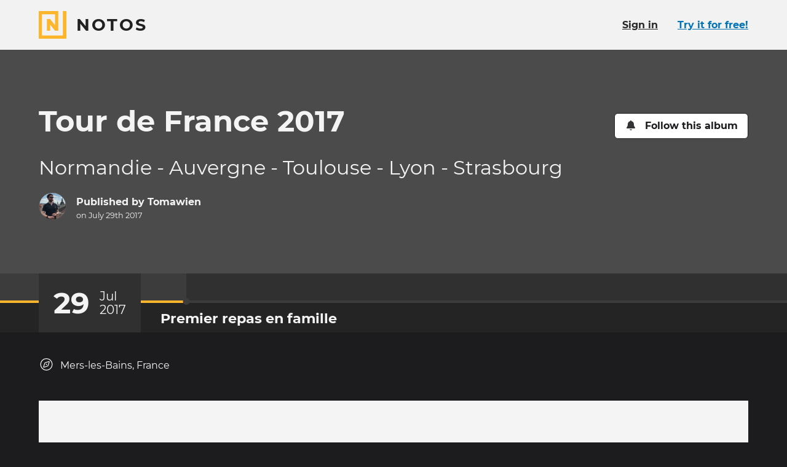

--- FILE ---
content_type: text/html; charset=utf-8
request_url: https://www.notos.co/albums/2ZNjutLMDx
body_size: 20265
content:
<!DOCTYPE html>
<html lang="en" prefix="og: http://ogp.me/ns#">
<head>
<title>Tour de France 2017 · Notos</title>
<meta charset="utf-8">
<link href="/apple-touch-icon.png" rel="apple-touch-icon" sizes="180x180">
<link href="/favicon-32x32.png" rel="icon" sizes="32x32" type="image/png">
<link href="/favicon-16x16.png" rel="icon" sizes="16x16" type="image/png">
<link href="/site.webmanifest" rel="manifest">
<link color="#fdb52b" href="/safari-pinned-tab.svg" rel="mask-icon">
<meta content="#000000" name="msapplication-TileColor">
<meta content="#000000" name="theme-color">
<meta content="ie=edge" http-equiv="x-ua-Compatible">
<meta content="width=device-width, initial-scale=1" name="viewport">
<meta content="notranslate" name="google">
<meta content="@_notos" name="twitter:site">
<meta content="Notos" property="og:site_name">
<meta content="#{asset_url(&quot;logo-notos-background-512.png&quot;)}" property="og:logo">
<meta content="en_US" property="og:locale">
<meta content="Tour de France 2017" property="og:title">
<meta content="View the story on Notos." name="description">
<meta content="View the story on Notos." property="og:description">
<meta content="https://pi.prod.notostech.net/previews/l/70JJTETVXMRyLmu8KbEwFt-89aaffb148.jpg" property="og:image">
<meta content="1200" property="og:image:width">
<meta content="630" property="og:image:height">
<meta content="summary_large_image" name="twitter:card">
<meta name="apple-itunes-app" content="app-id=1557216650, app-argument=https://www.notos.co/albums/2ZNjutLMDx">
<meta content="article" property="og:type">
<meta content="2017-07-29T13:37:29Z" property="article:modified_time">
<meta content="2017-07-29T13:37:28Z" property="article:published_time">
<link href="https://www.notos.co/albums/2ZNjutLMDx" hreflang="en" rel="alternate">
<meta content="en_US" property="og:locale:alternate">
<link href="https://www.notos.co/albums/2ZNjutLMDx?locale=fr" hreflang="fr" rel="alternate">
<meta content="fr_FR" property="og:locale:alternate">
<meta content="3fad11ab39aa8f7c5bfadf0f65c8b30fa06f971d
" name="release">
<meta content="[base64]" name="notos-config">

<meta name="csrf-param" content="authenticity_token" />
<meta name="csrf-token" content="SFA2QCJ_uM0ohr2KKrfYi7wL3P4EtFUFm1tN0OMb0Itn0HNdjEafTbUCMnoi2ij4bb5BlLSfePWXImCCgq9PLA" />


<link rel="stylesheet" href="/vite/assets/application-BCeVBTQP.css" />
<script src="/vite/assets/polyfills-D4n_0OLW.js" type="module"></script>
<script src="/vite/assets/tale-BLBQmLu9.js" crossorigin="anonymous" type="module"></script><link rel="modulepreload" href="/vite/assets/index-DYRKjHIs.js" as="script" crossorigin="anonymous">
<link rel="modulepreload" href="/vite/assets/client_router-D_vEkqK6.js" as="script" crossorigin="anonymous">
<link rel="modulepreload" href="/vite/assets/index-DT2MMM0g.js" as="script" crossorigin="anonymous">
<link rel="modulepreload" href="/vite/assets/index-D669mvgb.js" as="script" crossorigin="anonymous">
<link rel="modulepreload" href="/vite/assets/_commonjs-dynamic-modules-DiFLFbHV.js" as="script" crossorigin="anonymous">
<link rel="modulepreload" href="/vite/assets/flash_banner-BxLcMh5M.js" as="script" crossorigin="anonymous">
<link rel="modulepreload" href="/vite/assets/screen_too_small_modal-Ctzt-TZN.js" as="script" crossorigin="anonymous">
<link rel="modulepreload" href="/vite/assets/success-BZvq8Z8u.js" as="script" crossorigin="anonymous">
<link rel="modulepreload" href="/vite/assets/relative_date-B4j0Djbs.js" as="script" crossorigin="anonymous">
<link rel="modulepreload" href="/vite/assets/index-s6FzWO3O.js" as="script" crossorigin="anonymous">
<link rel="modulepreload" href="/vite/assets/react_rails-aSsT1KCi.js" as="script" crossorigin="anonymous">
<link rel="modulepreload" href="/vite/assets/page_modal-DWxQLcHC.js" as="script" crossorigin="anonymous"><link rel="stylesheet" href="/vite/assets/client_router-BShOAE6h.css" media="screen" />
<script src="/vite/assets/application-DnoMCnJS.js" crossorigin="anonymous" type="module"></script><link rel="modulepreload" href="/vite/assets/index-DT2MMM0g.js" as="script" crossorigin="anonymous">

</head>
<body class="b-tale">
<div class="page-main page-main-fluid">
<div data-react-class="TalePage" data-react-props="{&quot;flash&quot;:[],&quot;tale&quot;:{&quot;id&quot;:&quot;2ZNjutLMDx&quot;,&quot;title&quot;:&quot;Tour de France 2017&quot;,&quot;visibility&quot;:&quot;public&quot;,&quot;reactionsEnabled&quot;:true,&quot;images&quot;:[{&quot;id&quot;:&quot;84bf34fe-c8d7-35ac-baec-46e9fa16befe&quot;,&quot;md5&quot;:&quot;5a6a1350770b011d4f01629b817563c3&quot;,&quot;filename&quot;:&quot;IMG_2851.JPG&quot;,&quot;mimeType&quot;:&quot;image/jpeg&quot;,&quot;status&quot;:&quot;ok&quot;,&quot;versions&quot;:{&quot;dyn&quot;:{&quot;id&quot;:&quot;dyn&quot;,&quot;height&quot;:352,&quot;width&quot;:1599,&quot;mimeType&quot;:&quot;image/jpeg&quot;,&quot;file&quot;:&quot;ogramt/42umStIyEn53Bv23wu5dq6-70438d7d11-m2000.jpg&quot;}},&quot;width&quot;:1599,&quot;height&quot;:352,&quot;blurhash&quot;:&quot;AWHod+s,?wRj&quot;},{&quot;id&quot;:&quot;3eba0089-29b7-bbee-9acf-3bfa600dfdfa&quot;,&quot;md5&quot;:&quot;a21f817eae4b83ebe4cddf3d2316f1f7&quot;,&quot;filename&quot;:&quot;IMG_2853.JPG&quot;,&quot;mimeType&quot;:&quot;image/jpeg&quot;,&quot;status&quot;:&quot;ok&quot;,&quot;versions&quot;:{&quot;dyn&quot;:{&quot;id&quot;:&quot;dyn&quot;,&quot;height&quot;:1199,&quot;width&quot;:1600,&quot;mimeType&quot;:&quot;image/jpeg&quot;,&quot;file&quot;:&quot;ogramt/1UmwHAcXSFGatGKuQAuO7M-ad7ee9cfd5-m2000.jpg&quot;}},&quot;width&quot;:1600,&quot;height&quot;:1199,&quot;blurhash&quot;:&quot;AsG]8it8_4t8&quot;},{&quot;id&quot;:&quot;444c7925-c974-c007-dfb8-eb9409835898&quot;,&quot;md5&quot;:&quot;bf2d47f36f46a5fde789a67f8684d150&quot;,&quot;filename&quot;:&quot;IMG_2842.JPG&quot;,&quot;mimeType&quot;:&quot;image/jpeg&quot;,&quot;status&quot;:&quot;ok&quot;,&quot;versions&quot;:{&quot;dyn&quot;:{&quot;id&quot;:&quot;dyn&quot;,&quot;height&quot;:1199,&quot;width&quot;:1600,&quot;mimeType&quot;:&quot;image/jpeg&quot;,&quot;file&quot;:&quot;ogramt/24SqrQLy8VUgJW6dp4LT7y-72e5aab3ed-m2000.jpg&quot;}},&quot;width&quot;:1600,&quot;height&quot;:1199,&quot;blurhash&quot;:&quot;AmHoRb%2?wxu&quot;},{&quot;id&quot;:&quot;1832e36c-0ca9-7b67-9d2c-6285383b6c81&quot;,&quot;md5&quot;:&quot;31bde364d50482d0ae44d3aaf3bcd159&quot;,&quot;filename&quot;:&quot;IMG_2855.JPG&quot;,&quot;mimeType&quot;:&quot;image/jpeg&quot;,&quot;status&quot;:&quot;ok&quot;,&quot;versions&quot;:{&quot;dyn&quot;:{&quot;id&quot;:&quot;dyn&quot;,&quot;height&quot;:1600,&quot;width&quot;:1199,&quot;mimeType&quot;:&quot;image/jpeg&quot;,&quot;file&quot;:&quot;ogramt/JF4smYp6te066yGUH6d1f-139aaf9701-m2000.jpg&quot;}},&quot;width&quot;:1199,&quot;height&quot;:1600,&quot;blurhash&quot;:&quot;ABG[m0xt~pxU&quot;},{&quot;id&quot;:&quot;0ae050a1-cc6e-60e7-ea90-3b2ea679d0e1&quot;,&quot;md5&quot;:&quot;4e084b8413a586f3614a733b5f1a949f&quot;,&quot;filename&quot;:&quot;IMG_2854.JPG&quot;,&quot;mimeType&quot;:&quot;image/jpeg&quot;,&quot;status&quot;:&quot;ok&quot;,&quot;versions&quot;:{&quot;dyn&quot;:{&quot;id&quot;:&quot;dyn&quot;,&quot;height&quot;:1199,&quot;width&quot;:1600,&quot;mimeType&quot;:&quot;image/jpeg&quot;,&quot;file&quot;:&quot;ogramt/kwr03aasqSXqIFjppTXB7-609155bbab-m2000.jpg&quot;}},&quot;width&quot;:1600,&quot;height&quot;:1199,&quot;blurhash&quot;:&quot;AoFPa1ax_4ay&quot;},{&quot;id&quot;:&quot;cbfdc3c5-7a0b-ea4f-6c12-ed7be7bfa0fd&quot;,&quot;md5&quot;:&quot;a8164c1db8f26369d521023353e6de26&quot;,&quot;filename&quot;:&quot;IMG_2852.JPG&quot;,&quot;mimeType&quot;:&quot;image/jpeg&quot;,&quot;status&quot;:&quot;ok&quot;,&quot;versions&quot;:{&quot;dyn&quot;:{&quot;id&quot;:&quot;dyn&quot;,&quot;height&quot;:1199,&quot;width&quot;:1600,&quot;mimeType&quot;:&quot;image/jpeg&quot;,&quot;file&quot;:&quot;ogramt/6cVpChxGze8f6asWTiMydf-64ca5ae68b-m2000.jpg&quot;}},&quot;width&quot;:1600,&quot;height&quot;:1199,&quot;blurhash&quot;:&quot;AtHVPMoJ_4fR&quot;}],&quot;layout&quot;:null,&quot;publishedLayout&quot;:{&quot;items&quot;:{&quot;2kTZ&quot;:{&quot;id&quot;:&quot;2kTZ&quot;,&quot;type&quot;:&quot;asset&quot;,&quot;assetId&quot;:&quot;0ae050a1-cc6e-60e7-ea90-3b2ea679d0e1&quot;},&quot;3Zjc&quot;:{&quot;id&quot;:&quot;3Zjc&quot;,&quot;type&quot;:&quot;asset&quot;,&quot;assetId&quot;:&quot;1832e36c-0ca9-7b67-9d2c-6285383b6c81&quot;},&quot;8KfF&quot;:{&quot;id&quot;:&quot;8KfF&quot;,&quot;type&quot;:&quot;asset&quot;,&quot;assetId&quot;:&quot;3eba0089-29b7-bbee-9acf-3bfa600dfdfa&quot;},&quot;9ran&quot;:{&quot;id&quot;:&quot;9ran&quot;,&quot;type&quot;:&quot;asset&quot;,&quot;assetId&quot;:&quot;444c7925-c974-c007-dfb8-eb9409835898&quot;},&quot;hoKc&quot;:{&quot;id&quot;:&quot;hoKc&quot;,&quot;type&quot;:&quot;asset&quot;,&quot;assetId&quot;:&quot;84bf34fe-c8d7-35ac-baec-46e9fa16befe&quot;},&quot;kNqj&quot;:{&quot;id&quot;:&quot;kNqj&quot;,&quot;text&quot;:&quot;Repas de famille un an plus tard ;)&quot;,&quot;type&quot;:&quot;text&quot;,&quot;promoted&quot;:true},&quot;rc1b&quot;:{&quot;id&quot;:&quot;rc1b&quot;,&quot;type&quot;:&quot;asset&quot;,&quot;assetId&quot;:&quot;cbfdc3c5-7a0b-ea4f-6c12-ed7be7bfa0fd&quot;}},&quot;theme&quot;:&quot;default&quot;,&quot;title&quot;:&quot;Tour de France 2017&quot;,&quot;content&quot;:[&quot;zA4Y&quot;],&quot;version&quot;:2,&quot;chapters&quot;:{&quot;zA4Y&quot;:{&quot;id&quot;:&quot;zA4Y&quot;,&quot;date&quot;:&quot;2017-07-29T14:35:00.000+01:00&quot;,&quot;title&quot;:&quot;Premier repas en famille&quot;,&quot;content&quot;:[&quot;kNqj&quot;,&quot;9ran&quot;,&quot;hoKc&quot;,&quot;rc1b&quot;,&quot;8KfF&quot;,&quot;2kTZ&quot;,&quot;3Zjc&quot;],&quot;location&quot;:{&quot;gid&quot;:&quot;ChIJ761I5N8A3kcRgAJigT7xCgQ&quot;,&quot;zoom&quot;:10,&quot;centerLat&quot;:50.06607,&quot;centerLng&quot;:1.389287,&quot;markerLat&quot;:50.06607,&quot;markerLng&quot;:1.389287,&quot;nameParts&quot;:[&quot;Mers-les-Bains&quot;,&quot;France&quot;]}}},&quot;description&quot;:&quot;Normandie - Auvergne - Toulouse - Lyon - Strasbourg&quot;,&quot;coverAssetId&quot;:&quot;0ae050a1-cc6e-60e7-ea90-3b2ea679d0e1&quot;,&quot;title&quot;:&quot;Tour de France 2017&quot;,&quot;version&quot;:2,&quot;createdAt&quot;:&quot;2017-07-29T13:37:29.000Z&quot;},&quot;publishedAt&quot;:&quot;2017-07-29T13:37:28.000Z&quot;,&quot;authorId&quot;:26153,&quot;comments&quot;:[],&quot;reactions&quot;:{},&quot;freshnessKey&quot;:&quot;e66392bd-2c53-42c1-8b62-27608218673b&quot;,&quot;publishedLayoutPreviewImageUrl&quot;:&quot;https://pi.prod.notostech.net/previews/l/70JJTETVXMRyLmu8KbEwFt-89aaffb148.jpg&quot;,&quot;publishedLayoutPreviewImageWidth&quot;:1200,&quot;publishedLayoutPreviewImageHeight&quot;:630},&quot;users&quot;:[{&quot;id&quot;:26153,&quot;name&quot;:&quot;Tomawien&quot;,&quot;profilePicture&quot;:&quot;https://pi.prod.notostech.net/profile_pictures/BWz1Rbo24NWlYcV7iARD1-5289f37bcc.jpeg&quot;,&quot;profilePictureColor&quot;:&quot;#a63f3f&quot;,&quot;url&quot;:&quot;/u/rheiJXPqrd&quot;}],&quot;locale&quot;:&quot;en&quot;,&quot;isOwner&quot;:false,&quot;isFirstTale&quot;:false}"></div>
</div>
<div class="page-footer">
<div class="wrapper">
<div class="brand">
<a class="brand-sticker" href="/"><svg xmlns="http://www.w3.org/2000/svg" viewBox="0 0 32 32" class="icon brand-sticker-logo size-l" focusable="false">
  <path d="M27.922 0V28.2359H3.76407V3.76407H18.824V16.314L13.1761 9.25495H9.41206V22.745H13.1761V15.686L18.824 22.745L22.5881 22.7449V0H0V32H32V0H27.922Z"></path>
</svg>
<div>
<p class="brand-sticker-title">Notos</p>
<p class="brand-sticker-tagline">
Bring your stories to life
</p>
</div>
</a><p class="pride">
Made with <svg xmlns="http://www.w3.org/2000/svg" viewBox="0 0 24 24" class="icon size-s inline" aria-hidden="true" focusable="false">
  <path d="M21.67 2.94a6.41 6.41 0 00-8.76.65l-.91.94-.93-.94a6.41 6.41 0 00-8.76-.65 6.73 6.73 0 00-.47 9.74L11 22a1.43 1.43 0 002.1 0l9.09-9.36a6.73 6.73 0 00-.52-9.7z"></path>
</svg>
 in Paris
</p>
<p class="app-badges">
<a href="https://apps.apple.com/en/app/id1557216650"><img alt="Download on the app store" src="/assets/app_store_badge_en-934fe08f.svg" />
</a><a href="https://play.google.com/store/apps/details?id=com.inteji.notos"><img alt="Get it on Google Play" src="/assets/google_play_badge_en-516d6117.svg" />
</a></p>
</div>
<ul class="links">
<li>
<a data-open-crisp="true" href="mailto:hello@notos.co"><svg xmlns="http://www.w3.org/2000/svg" viewBox="0 0 24 24" class="icon size-s" aria-hidden="true" focusable="false">
  <path d="m23.53 9c-1.08.85-2.44 1.88-7.22 5.35-.93.7-2.67 2.25-4.31 2.25s-3.38-1.6-4.36-2.3c-4.78-3.47-6.14-4.5-7.22-5.3a.26.26 0 0 0 -.42.19v9.56a2.22 2.22 0 0 0 2.25 2.25h19.5a2.25 2.25 0 0 0 2.25-2.25v-9.56a.3.3 0 0 0 -.47-.19z"></path>
  <path d="m12 15c1.08.05 2.62-1.36 3.42-1.92 6.24-4.5 6.7-4.92 8.11-6a1.07 1.07 0 0 0 .47-.94v-.89a2.28 2.28 0 0 0 -2.25-2.25h-19.5a2.25 2.25 0 0 0 -2.25 2.25v.89a1 1 0 0 0 .42.86c1.41 1.16 1.88 1.58 8.11 6.08.8.56 2.35 1.97 3.47 1.92z"></path>
</svg>
<span>Contact Us</span>
</a></li>
<li>
<a href="/about"><svg xmlns="http://www.w3.org/2000/svg" viewBox="0 0 32 32" class="icon size-s" focusable="false" aria-hidden="true">
  <path d="M27.922 0V28.2359H3.76407V3.76407H18.824V16.314L13.1761 9.25495H9.41206V22.745H13.1761V15.686L18.824 22.745L22.5881 22.7449V0H0V32H32V0H27.922Z"></path>
</svg>
<span>About Us</span>
</a></li>
<li>
<a href="/roadmap"><svg xmlns="http://www.w3.org/2000/svg" viewBox="0 0 24 24" class="icon size-s" aria-hidden="true" focusable="false">
  <path d="m23.89 18.12-5.83-13.32a1.33 1.33 0 0 0 -1.17-.8h-4l.09 1c0 .17-.13.34-.34.34h-1.24c-.21 0-.38-.17-.34-.34l.09-1h-4a1.33 1.33 0 0 0 -1.17.8l-5.87 13.32a1.34 1.34 0 0 0 1.17 1.88h8.2l.42-4a.71.71 0 0 1 .66-.63h2.88a.71.71 0 0 1 .66.63l.42 4h8.2a1.34 1.34 0 0 0 1.17-1.88zm-13.04-11.12a.36.36 0 0 1 .34-.33h1.62a.36.36 0 0 1 .34.33l.2 1.79a.51.51 0 0 1 -.5.54h-1.7a.51.51 0 0 1 -.5-.54zm2.3 7h-2.3a.64.64 0 0 1 -.66-.71l.21-2a.7.7 0 0 1 .66-.62h1.88a.7.7 0 0 1 .66.62l.21 2a.64.64 0 0 1 -.66.71z"></path>
</svg>
<span>Roadmap</span>
</a></li>
<li>
<a href="/pricing"><svg xmlns="http://www.w3.org/2000/svg" viewBox="0 0 24 24" class="icon size-s" aria-hidden="true" focusable="false">
  <path d="m18.66 10.87-7.92-7.87a2.11 2.11 0 0 0 -1.28-.57h-7.66a1.81 1.81 0 0 0 -1.8 1.76v7.69a2 2 0 0 0 .53 1.28l7.92 7.92a1.79 1.79 0 0 0 2.55 0l7.66-7.66a1.79 1.79 0 0 0 0-2.55zm-14.46-2.48a1.78 1.78 0 0 1 -1.8-1.8 1.8 1.8 0 0 1 1.8-1.8 1.83 1.83 0 0 1 1.8 1.8 1.81 1.81 0 0 1 -1.8 1.8z"></path>
  <path d="m23.46 10.87-7.92-7.87a2.09 2.09 0 0 0 -1.27-.57h-1.84l7.36 7.4a3.36 3.36 0 0 1 1 2.37 3.44 3.44 0 0 1 -1 2.4l-6.54 6.53a1.8 1.8 0 0 0 2.56 0l7.65-7.66a1.78 1.78 0 0 0 0-2.6z"></path>
</svg>
<span>Pricing</span>
</a></li>
<li>
<a href="/gift_cards"><svg xmlns="http://www.w3.org/2000/svg" viewBox="0 0 512 512" class="icon size-s" aria-hidden="true" focusable="false"><path d="m190.5 68.8 34.8 59.2H152c-22.1 0-40-17.9-40-40s17.9-40 40-40h2.2c14.9 0 28.8 7.9 36.3 20.8zM64 88c0 14.4 3.5 28 9.6 40H32c-17.7 0-32 14.3-32 32v64c0 17.7 14.3 32 32 32h448c17.7 0 32-14.3 32-32v-64c0-17.7-14.3-32-32-32h-41.6c6.1-12 9.6-25.6 9.6-40 0-48.6-39.4-88-88-88h-2.2c-31.9 0-61.5 16.9-77.7 44.4L256 85.5l-24.1-41C215.7 16.9 186.1 0 154.2 0H152c-48.6 0-88 39.4-88 88zm336 0c0 22.1-17.9 40-40 40h-73.3l34.8-59.2c7.6-12.9 21.4-20.8 36.3-20.8h2.2c22.1 0 40 17.9 40 40zM32 288v176c0 26.5 21.5 48 48 48h144V288H32zm256 224h144c26.5 0 48-21.5 48-48V288H288v224z"></path></svg>
<span>Notos Gift Card</span>
</a></li>
<li><a href="/privacy">Privacy</a></li>
<li><a href="/legal">Legal</a></li>
<li>
<a target="_blank" href="https://s.prod.notostech.net/ma/legal/CGV_NOTOS_EN_20250601.pdf">Terms &amp; Conditions</a>
</li>
</ul>
<div class="links">
<ul>
<li>
<a rel="me" href="https://help.notos.co/"><svg xmlns="http://www.w3.org/2000/svg" viewBox="0 0 24 24" class="icon size-s" aria-hidden="true" focusable="false">
  <path d="m12 0a12 12 0 1 0 12 12 12 12 0 0 0 -12-12zm0 20.42a2.19 2.19 0 0 1 -2.23-2.23 2.22 2.22 0 0 1 2.23-2.19 2.25 2.25 0 0 1 2.23 2.22 2.23 2.23 0 0 1 -2.23 2.2zm1.94-6.34v.05a.59.59 0 0 1 -.59.58h-2.7a.56.56 0 0 1 -.59-.58v-.19c0-2 1.5-2.76 2.62-3.39s1.59-.92 1.59-1.65c0-1-1.25-1.59-2.22-1.59-1.31 0-1.89.63-2.76 1.74a.61.61 0 0 1 -.82.1l-1.7-1.26a.6.6 0 0 1 -.09-.83 6.22 6.22 0 0 1 5.61-3.06c2.76 0 5.71 2.1 5.71 4.9 0 3.78-4.06 3.83-4.06 5.18z"></path>
</svg>
<span>Help center</span>
</a></li>
<li>
<a rel="me" href="https://www.notos.co/blog/"><svg xmlns="http://www.w3.org/2000/svg" viewBox="0 0 24 24" class="icon size-s" aria-hidden="true" focusable="false">
  <path d="M23,4H3.67a1,1,0,0,0-1,1v.33H1a1,1,0,0,0-1,1V17.67A2.33,2.33,0,0,0,2.33,20H22a2,2,0,0,0,2-2V5A1,1,0,0,0,23,4ZM2.67,17.67a.33.33,0,0,1-.34.33A.3.3,0,0,1,2,17.67V7.33h.67Zm10-.84a.51.51,0,0,1-.5.5H5.83a.48.48,0,0,1-.5-.5V16.5a.51.51,0,0,1,.5-.5h6.34a.54.54,0,0,1,.5.5Zm0-4a.51.51,0,0,1-.5.5H5.83a.48.48,0,0,1-.5-.5V12.5a.51.51,0,0,1,.5-.5h6.34a.54.54,0,0,1,.5.5Zm8.66,4a.51.51,0,0,1-.5.5H14.5a.48.48,0,0,1-.5-.5V16.5a.51.51,0,0,1,.5-.5h6.33a.54.54,0,0,1,.5.5Zm0-4a.51.51,0,0,1-.5.5H14.5a.48.48,0,0,1-.5-.5V12.5a.51.51,0,0,1,.5-.5h6.33a.54.54,0,0,1,.5.5Zm0-4a.51.51,0,0,1-.5.5h-15a.48.48,0,0,1-.5-.5V7.17a.51.51,0,0,1,.5-.5h15a.54.54,0,0,1,.5.5Z"></path>
</svg>
<span>Blog</span>
</a></li>
</ul>
<ul class="social">
<li>
<a rel="me" href="https://oisaur.com/@notos"><svg xmlns="http://www.w3.org/2000/svg" viewBox="0 0 448 512" class="icon size-s" aria-hidden="true" focusable="false">
  <path d="M433 179.11c0-97.2-63.71-125.7-63.71-125.7-62.52-28.7-228.56-28.4-290.48 0 0 0-63.72 28.5-63.72 125.7 0 115.7-6.6 259.4 105.63 289.1 40.51 10.7 75.32 13 103.33 11.4 50.81-2.8 79.32-18.1 79.32-18.1l-1.7-36.9s-36.31 11.4-77.12 10.1c-40.41-1.4-83-4.4-89.63-54a102.54 102.54 0 0 1-.9-13.9c85.63 20.9 158.65 9.1 178.75 6.7 56.12-6.7 105-41.3 111.23-72.9 9.8-49.8 9-121.5 9-121.5zm-75.12 125.2h-46.63v-114.2c0-49.7-64-51.6-64 6.9v62.5h-46.33V197c0-58.5-64-56.6-64-6.9v114.2H90.19c0-122.1-5.2-147.9 18.41-175 25.9-28.9 79.82-30.8 103.83 6.1l11.6 19.5 11.6-19.5c24.11-37.1 78.12-34.8 103.83-6.1 23.71 27.3 18.4 53 18.4 175z"></path>
</svg>
<span>Mastodon</span>
</a></li>
<li>
<a rel="me" href="https://www.facebook.com/getnotos"><svg xmlns="http://www.w3.org/2000/svg" viewBox="0 0 24 24" class="icon size-s" aria-hidden="true" focusable="false">
  <path d="m24 12.07a12 12 0 1 0 -13.89 11.86v-8.37h-3v-3.49h3.05v-2.61c0-3 1.79-4.69 4.5-4.69a17.73 17.73 0 0 1 2.66.23v3h-1.5a1.75 1.75 0 0 0 -2 1.89v2.22h3.34l-.53 3.49h-2.79v8.37a12 12 0 0 0 10.16-11.9z"></path>
</svg>
<span>Facebook</span>
</a></li>
<li>
<a rel="me" href="https://www.instagram.com/notos_app"><svg xmlns="http://www.w3.org/2000/svg" viewBox="0 0 24 24" class="icon size-s" aria-hidden="true" focusable="false">
  <path d="M23.92,7A7.25,7.25,0,0,0,22,2,7.25,7.25,0,0,0,17,.08C15,0,9,0,7,.08A7.35,7.35,0,0,0,2,2,7.25,7.25,0,0,0,.08,7C0,9,0,15,.08,17A7.35,7.35,0,0,0,2,22a7.35,7.35,0,0,0,5,1.93C9,24,15,24,17,23.92A7.25,7.25,0,0,0,22,22a7.35,7.35,0,0,0,1.93-5C24,15,24,9,23.92,7ZM21.35,19a4,4,0,0,1-2.25,2.31c-1.61.64-5.36.48-7.07.48S6.51,22,5,21.35A4,4,0,0,1,2.65,19C2,17.49,2.17,13.74,2.17,12S2,6.51,2.65,4.9A4.12,4.12,0,0,1,5,2.65C6.51,2,10.26,2.17,12,2.17s5.46-.16,7.07.48A4,4,0,0,1,21.35,4.9c.64,1.61.48,5.36.48,7.07S22,17.49,21.35,19Z"></path>
  <path d="M12,5.81A6.17,6.17,0,1,0,18.19,12,6.16,6.16,0,0,0,12,5.81ZM12,16a4,4,0,0,1-4-4,4,4,0,1,1,4,4Z"></path>
  <path d="M18.4,4.15A1.45,1.45,0,1,0,19.85,5.6,1.44,1.44,0,0,0,18.4,4.15Z"></path>
</svg>
<span>Instagram</span>
</a></li>
</ul>
</div>
</div>
</div>
<div id="locale-data" data-country="US" data-currency="usd"></div>
</body>
</html>


--- FILE ---
content_type: text/css; charset=utf-8
request_url: https://www.notos.co/vite/assets/client_router-BShOAE6h.css
body_size: 6876
content:
._container_d20b7a6{--spacing-base: 1rem}@media screen and (max-width: 767.98px),screen and (max-height: 999.98px){._container_d20b7a6{--spacing-base: .5rem}}._container_d20b7a6{background-color:#fff;border-radius:var(--container-border-radius);color:var(--color-almostBlack);height:100%;width:100%;display:grid;grid-template-columns:auto 0}._container_d20b7a6._sidebarVisible_d383f6e{grid-template-columns:1fr var(--sidebar-width)}._container_d20b7a6._sidebarVisible_d383f6e ._sidebar_e04dc47{display:block}._container_d20b7a6{grid-template-columns:auto 0;grid-template-rows:auto auto 1fr auto;grid-template-areas:"ba sb" "tr sb" "co sb" "br sb"}._container_d20b7a6._fullscreen_dfdd7aa{border-radius:0}._viewerContainer_d1b6b5c{display:flex;flex-grow:1;grid-area:co;flex-direction:column;padding:2rem;gap:2rem}@media screen and (max-width: 767.98px),screen and (max-height: 999.98px){._viewerContainer_d1b6b5c{padding:1rem;gap:1rem}}._pagesViewer_31dbf2e{flex-grow:1;position:relative}._page_1763cdf{position:absolute;top:0;bottom:0;width:50%;display:flex;align-items:center}._page_1763cdf:first-child{left:50%;transform:translate(-100%)}._page_1763cdf:first-child>*{margin-left:auto}._page_1763cdf:first-child>div{display:flex;justify-content:flex-end}._page_1763cdf:last-child{left:50%}._pagination_0358aed{text-align:center;display:flex;align-items:flex-start;justify-content:center}@media screen and (max-width: 767.98px),screen and (max-height: 999.98px){._pagination_0358aed{font-size:.9em}}._pagination_0358aed button{background:none;border:none;color:inherit;font-size:1.2em}._pagination_0358aed ._pageActive_987f145{font-weight:700}._paginationPageNumbers_a20c05b{min-width:70ch}._paginationPageNumbers_a20c05b button{font-feature-settings:"tnum";font-variant-numeric:tabular-nums}._topRow_fdb4ee0{grid-area:tr;padding:1rem 2rem;display:flex;align-items:center}._topRowButtons_c0fffc0{display:flex;gap:1rem}._topRowContent_0332dc3{flex-grow:1}._banner_153b071{--banner-background-color: #fff9ee;--banner-text-color: #d87b11;grid-area:ba;margin:2rem 2rem 0rem;padding:1rem;display:flex;flex-direction:column;align-items:center;gap:1rem;background-color:var(--banner-background-color);color:var(--banner-text-color);font-weight:700}._bannerActions_4af5385{display:flex;gap:1rem;align-items:center}._bannerActions_4af5385 button{background:none;border:1px solid var(--banner-text-color);color:var(--banner-text-color);font-weight:700;border-radius:8px;padding:.1em 1em}._bannerActions_4af5385 button._secondary_d3e1390{border:none;color:var(--color-lighterGrey)}._bannerActions_4af5385 button:hover{filter:brightness(.9)}._bottomRow_4f14ff5{grid-area:br}._sidebar_e04dc47{grid-area:sb;display:none}._fullPageContainer_c6b278d{--container-border-radius: 12px;height:calc(100dvh - 10rem);margin:4rem;background-color:#fff;border-radius:var(--container-border-radius);display:flex;flex-direction:column;color:var(--color-almostBlack)}@media screen and (max-width: 767.98px),screen and (max-height: 999.98px){._fullPageContainer_c6b278d{border-top:var(--color-lightGrey) 2px solid;margin:0;height:calc(100dvh - 6rem);--container-border-radius: 0}}._menu_9d847f9{--menu-border-radius: 12px;display:flex;flex-wrap:nowrap;position:absolute;bottom:1rem;left:1rem;background-color:#fff;color:var(--color-almostBlack);border-radius:var(--menu-border-radius);line-height:initial;z-index:5;box-shadow:0 0 5px #0000001a}._menu_9d847f9:hover{border-radius:0 0 var(--menu-border-radius) var(--menu-border-radius)}._menu_9d847f9._menuRight_d0aff75{left:auto;right:1rem}._menuButton_85ec84d{aspect-ratio:1;color:inherit}._editButton_b21692b,._menuButton_85ec84d{font-size:1rem;background-color:transparent;border:none;padding:.3em .6em}._editButton_b21692b:hover,._menuButton_85ec84d:hover{color:var(--color-primary)}._menuButtonDanger_54c8d08:hover{color:var(--color-danger)}._menuButton_85ec84d:hover ._menuButtonTooltip_788e1d7{display:block}._menuButtonTooltip_788e1d7{position:absolute;top:0;left:0;z-index:1;width:100%;background-color:#ececec;color:var(--color-almostBlack);border-radius:var(--menu-border-radius) var(--menu-border-radius) 0 0;box-shadow:0 0 5px #0000001a;display:none;transform:translateY(calc(-100% + 1px));font-size:.7em;font-weight:700;padding:.6em}._editButton_b21692b{border-radius:12px;position:absolute;bottom:1rem;left:1rem;font-size:1rem;font-weight:700;z-index:100;background-color:var(--button-background-color, var(--color-almostBlack));color:var(--button-color, var(--color-almostWhite))}._editButton_b21692b:hover{filter:brightness(.9);color:var(--button-color, var(--color-almostWhite))}._editButton_b21692b svg:not(:last-child){margin-right:.5em}._editButtonDanger_5b36c1e:hover{color:var(--color-danger)}._sidebar_b953a90{display:flex;flex-direction:column;height:100%;padding:calc(var(--spacing-base) * 2) 1rem;background-color:var(--color-almostWhite);border-top-right-radius:var(--container-border-radius);border-bottom-right-radius:var(--container-border-radius)}._sidebarTop_ec3eceb{flex-grow:1;display:flex;flex-direction:column;gap:var(--spacing-base);padding-bottom:var(--spacing-base);overflow-y:auto}._sidebarBookPriceInfo_fb5279c{display:flex;justify-content:space-between;align-items:center;flex-wrap:wrap;gap:calc(var(--spacing-base) / 2);margin-bottom:calc(var(--spacing-base) / 2)}._sidebarBPIPrice_b85a93c{color:var(--color-primary);font-size:1.8em;font-weight:700}._sidebarBPIPages_4bdc4f4{color:var(--color-primary);font-weight:700}._sidebarBPIExtra_28dd555{width:100%;color:var(--color-lightGrey)}._sidebarActions_9196618{flex-grow:0;display:flex;gap:.5rem;flex-direction:column;border-top:var(--color-lightGrey) solid 1px;padding-top:calc(var(--spacing-base) / 2)}._sidebarActions_9196618 button,._sidebarActions_9196618 a{width:100%;text-align:center}._pdfViewer_c9930ea{width:100%;flex-grow:1}._priceAndFinish_875329f{display:flex;flex-direction:row;align-items:center;gap:1rem;font-weight:700;font-size:1.1em}._bottomRowContainer_30da932{height:100%;display:flex;justify-content:space-between;align-items:center}._sideBar_cebdbe9{padding:1rem}._selectorArea_bfa4eb4{display:flex;flex-wrap:wrap;gap:1rem;list-style:none;width:100%;margin:0;margin-bottom:1.5rem;padding:0}._selectorButton_98f728e{flex-basis:45%}._selectorButton_98f728e button{width:100%;border:1px solid var(--color-lightGrey);background:none;color:var(--color-almostBlack);border-radius:6px;padding:1rem}._selectorButton_98f728e button ._selectorButtonTitle_4776f4f{font-weight:700}._selectorButton_98f728e button ._selectorButtonContent_53ec8a5{font-size:1em}._selectorButton_98f728e._selected_d32fb2d button{color:var(--color-primary);border-color:var(--color-primary)}._sidebarOptions_e3aea29 label{font-weight:400}._sidebarOptions_e3aea29>p{margin:0}._validationConfirmationTitle_d118d3a{font-weight:700}._topRow_50d79e0{height:100%;display:flex;flex-direction:column;justify-content:center}._topRowTitle_6ed772b{font-size:1.8rem;font-weight:700}._topRowDescription_16c219f{font-size:1.2rem}


--- FILE ---
content_type: text/javascript; charset=utf-8
request_url: https://www.notos.co/vite/assets/application-DnoMCnJS.js
body_size: 167911
content:
const __vite__mapDeps=(i,m=__vite__mapDeps,d=(m.f||(m.f=["assets/startRecording-BFKVcZYP.js","assets/index-DT2MMM0g.js","assets/profiler-CUJTwfpO.js"])))=>i.map(i=>d[i]);
import{d as po,o as mo,_ as as,g as ot,a as Qt,b as ho,s as _o,c as go,l as bo,t as pr}from"./index-DT2MMM0g.js";(function(){try{var t=typeof window<"u"?window:typeof global<"u"?global:typeof globalThis<"u"?globalThis:typeof self<"u"?self:{};t.SENTRY_RELEASE={id:"3fad11ab39aa8f7c5bfadf0f65c8b30fa06f971d"}}catch(e){}})();try{(function(){var t=typeof window<"u"?window:typeof global<"u"?global:typeof globalThis<"u"?globalThis:typeof self<"u"?self:{},e=new t.Error().stack;e&&(t._sentryDebugIds=t._sentryDebugIds||{},t._sentryDebugIds[e]="aca36c9c-4296-4e36-9913-8b9dee589716",t._sentryDebugIdIdentifier="sentry-dbid-aca36c9c-4296-4e36-9913-8b9dee589716")})()}catch(t){}po(document.body,"a[data-open-crisp=true]","click",t=>mo()?(t.preventDefault(),t.stopPropagation(),!0):!1);const ze={log:"log",debug:"debug",info:"info",warn:"warn",error:"error"},st=console,Bt={};Object.keys(ze).forEach(t=>{Bt[t]=st[t]});const ae="Datadog Browser SDK:",y={debug:Bt.debug.bind(st,ae),log:Bt.log.bind(st,ae),info:Bt.info.bind(st,ae),warn:Bt.warn.bind(st,ae),error:Bt.error.bind(st,ae)},Ge="https://docs.datadoghq.com",yo="".concat(Ge,"/real_user_monitoring/browser/troubleshooting"),Yn="More details:";function cs(t,e){return(...n)=>{try{return t(...n)}catch(r){y.error(e,r)}}}function Ct(t){return t!==0&&Math.random()*100<=t}function $t(t,e){return+t.toFixed(e)}function Eo(t){return ye(t)&&t>=0&&t<=100}function ye(t){return typeof t=="number"}function me(t){return{...t}}function Ve(t,e){return Object.keys(t).some(n=>t[n]===e)}function Et(t){return Object.keys(t).length===0}function us(t,e){const n={};for(const r of Object.keys(t))n[r]=e(t[r]);return n}function Q(){if(typeof globalThis=="object")return globalThis;Object.defineProperty(Object.prototype,"_dd_temp_",{get(){return this},configurable:!0});let t=_dd_temp_;return delete Object.prototype._dd_temp_,typeof t!="object"&&(typeof self=="object"?t=self:typeof window=="object"?t=window:t={}),t}const nt=Q(),He="WorkerGlobalScope"in nt;function ht(t,e){const n=Q();let r;return n.Zone&&typeof n.Zone.__symbol__=="function"&&(r=t[n.Zone.__symbol__(e)]),r||(r=t[e]),r}let Fn,ls=!1;function So(t){Fn=t}function vo(t){ls=t}function v(t){return function(...e){return pt(t,this,e)}}function pt(t,e,n){try{return t.apply(e,n)}catch(r){_t(r)}}function _t(t){if(Bn(t),Fn)try{Fn(t)}catch(e){Bn(e)}}function Bn(...t){ls&&y.error("[MONITOR]",...t)}function F(t,e){return ht(Q(),"setTimeout")(v(t),e)}function Z(t){ht(Q(),"clearTimeout")(t)}function te(t,e){return ht(Q(),"setInterval")(v(t),e)}function Ke(t){ht(Q(),"clearInterval")(t)}function mr(t){var e;const n=(e=nt.queueMicrotask)===null||e===void 0?void 0:e.bind(nt);typeof n=="function"?n(v(t)):Promise.resolve().then(v(t))}class I{constructor(e){this.onFirstSubscribe=e,this.observers=[]}subscribe(e){return this.addObserver(e),{unsubscribe:()=>this.removeObserver(e)}}notify(e){this.observers.forEach(n=>n(e))}addObserver(e){this.observers.push(e),this.observers.length===1&&this.onFirstSubscribe&&(this.onLastUnsubscribe=this.onFirstSubscribe(this)||void 0)}removeObserver(e){this.observers=this.observers.filter(n=>e!==n),!this.observers.length&&this.onLastUnsubscribe&&this.onLastUnsubscribe()}}function ds(...t){return new I(e=>{const n=t.map(r=>r.subscribe(s=>e.notify(s)));return()=>n.forEach(r=>r.unsubscribe())})}class fs extends I{constructor(e){super(),this.maxBufferSize=e,this.buffer=[]}notify(e){this.buffer.push(e),this.buffer.length>this.maxBufferSize&&this.buffer.shift(),super.notify(e)}subscribe(e){let n=!1;const r={unsubscribe:()=>{n=!0,this.removeObserver(e)}};return mr(()=>{for(const s of this.buffer){if(n)return;e(s)}n||this.addObserver(e)}),r}unbuffer(){mr(()=>{this.maxBufferSize=this.buffer.length=0})}}const $=1e3,W=60*$,ps=60*W,To=24*ps,ms=365*To;function We(t){return{relative:t,timeStamp:Ao(t)}}function wo(t){return{relative:Xn(t),timeStamp:t}}function Ao(t){const e=K()-performance.now();return e>Ee()?Math.round(ee(e,t)):Ro(t)}function Io(){return Math.round(K()-ee(Ee(),performance.now()))}function E(t){return ye(t)?$t(t*1e6,0):t}function K(){return new Date().getTime()}function V(){return K()}function Y(){return performance.now()}function U(){return{relative:Y(),timeStamp:V()}}function hs(){return{relative:0,timeStamp:Ee()}}function M(t,e){return e-t}function ee(t,e){return t+e}function Xn(t){return t-Ee()}function Ro(t){return Math.round(ee(Ee(),t))}function Co(t){return t<ms}let gn;function Ee(){var t,e;return gn===void 0&&(gn=(e=(t=performance.timing)===null||t===void 0?void 0:t.navigationStart)!==null&&e!==void 0?e:performance.timeOrigin),gn}function qe(t,e,n){const r=n&&n.leading!==void 0?n.leading:!0,s=n&&n.trailing!==void 0?n.trailing:!0;let i=!1,o,a;return{throttled:(...c)=>{if(i){o=c;return}r?t(...c):o=c,i=!0,a=F(()=>{s&&o&&t(...o),i=!1,o=void 0},e)},cancel:()=>{Z(a),i=!1,o=void 0}}}function O(){}function B(t){return t?(parseInt(t,10)^Math.random()*16>>parseInt(t,10)/4).toString(16):"10000000-1000-4000-8000-".concat(1e11).replace(/[018]/g,B)}const qt=/([\w-]+)\s*=\s*([^;]+)/g;function he(t,e){for(qt.lastIndex=0;;){const n=qt.exec(t);if(n){if(n[1]===e)return n[2]}else break}}function Oo(t){const e=new Map;for(qt.lastIndex=0;;){const n=qt.exec(t);if(n){const r=n[1],s=n[2];e.has(r)?e.get(r).push(s):e.set(r,[s])}else break}return e}function ko(t){const e=new Map;for(qt.lastIndex=0;;){const n=qt.exec(t);if(n)e.set(n[1],n[2]);else break}return e}function Jn(t,e,n=""){const r=t.charCodeAt(e-1),i=r>=55296&&r<=56319?e+1:e;return t.length<=i?t:"".concat(t.slice(0,i)).concat(n)}function xo(){return _s()===0}function Wm(){return _s()===1}let Re;function _s(){return Re!=null?Re:Re=No()}function No(t=window){var e;const n=t.navigator.userAgent;return t.chrome||/HeadlessChrome/.test(n)?0:((e=t.navigator.vendor)===null||e===void 0?void 0:e.indexOf("Apple"))===0||/safari/i.test(n)&&!/chrome|android/i.test(n)?1:2}function Zn(t){return je(t,location.href).href}function Lo(t){try{return!!je(t)}catch(e){return!1}}function Mo(t){const e=je(t).pathname;return e[0]==="/"?e:"/".concat(e)}function je(t,e){const{URL:n}=Do();try{return e!==void 0?new n(t,e):new n(t)}catch(r){throw new Error("Failed to construct URL: ".concat(String(r)))}}let bn;function Do(){if(!bn){let t,e;try{t=document.createElement("iframe"),t.style.display="none",document.body.appendChild(t),e=t.contentWindow}catch(n){e=nt}bn={URL:e.URL},t==null||t.remove()}return bn}function Ye(t,e,n=0,r){const s=new Date;s.setTime(s.getTime()+n);const i="expires=".concat(s.toUTCString()),o=r&&r.crossSite?"none":"strict",a=r&&r.domain?";domain=".concat(r.domain):"",c=r&&r.secure?";secure":"",u=r&&r.partitioned?";partitioned":"";document.cookie="".concat(t,"=").concat(e,";").concat(i,";path=/;samesite=").concat(o).concat(a).concat(c).concat(u)}function Xe(t){return he(document.cookie,t)}function Po(t){return Oo(document.cookie).get(t)||[]}let yn;function ft(t){return yn||(yn=ko(document.cookie)),yn.get(t)}function gs(t,e){Ye(t,"",0,e)}function Uo(t){if(document.cookie===void 0||document.cookie===null)return!1;try{const e="dd_cookie_test_".concat(B()),n="test";Ye(e,n,W,t);const r=Xe(e)===n;return gs(e,t),r}catch(e){return y.error(e),!1}}let En;function bs(t=location.hostname,e=document.referrer){if(En===void 0){const n=Vo(t,e);if(n){const r="dd_site_test_".concat(B()),s="test",i=n.split(".");let o=i.pop();for(;i.length&&!Xe(r);)o="".concat(i.pop(),".").concat(o),Ye(r,s,$,{domain:o});gs(r,{domain:o}),En=o}}return En}function Vo(t,e){try{return t||je(e).hostname}catch(n){}}const at="_dd_s";function ys(t,e){for(let n=t.length-1;n>=0;n-=1){const r=t[n];if(e(r,n,t))return r}}function Es(t){return Object.values(t)}function Qn(t){return Object.entries(t)}const xt=4*ps,Ss=15*W,Fo=ms,vs="0",jt={COOKIE:"cookie",LOCAL_STORAGE:"local-storage"},Ts=/^([a-zA-Z]+)=([a-z0-9-]+)$/,tr="&";function Bo(t){return!!t&&(t.indexOf(tr)!==-1||Ts.test(t))}const $o="1";function wt(t,e){const n={isExpired:$o};return e.trackAnonymousUser&&(t!=null&&t.anonymousId)&&(n.anonymousId=t==null?void 0:t.anonymousId),n}function Le(t){return Et(t)}function ws(t){return!Le(t)}function fe(t){return t.isExpired!==void 0||!zo(t)}function zo(t){return(t.created===void 0||K()-Number(t.created)<xt)&&(t.expire===void 0||K()<Number(t.expire))}function As(t){t.expire=String(K()+Ss)}function $n(t){return Qn(t).map(([e,n])=>e==="anonymousId"?"aid=".concat(n):"".concat(e,"=").concat(n)).join(tr)}function Je(t){const e={};return Bo(t)&&t.split(tr).forEach(n=>{const r=Ts.exec(n);if(r!==null){const[,s,i]=r;s==="aid"?e.anonymousId=i:e[s]=i}}),e}const Go="_dd",Ho="_dd_r",Ko="_dd_l",Wo="rum",qo="logs";function jo(t){if(!ft(at)){const n=ft(Go),r=ft(Ho),s=ft(Ko),i={};n&&(i.id=n),s&&/^[01]$/.test(s)&&(i[qo]=s),r&&/^[012]$/.test(r)&&(i[Wo]=r),ws(i)&&(As(i),t.persistSession(i))}}const Yo=0;function hr(t){const e=Jo(t);return e&&Uo(e)?{type:jt.COOKIE,cookieOptions:e}:void 0}function Xo(t,e){const n={isLockEnabled:xo(),persistSession:r=>_r(e,t,r,Ss),retrieveSession:()=>Is(e,t),expireSession:r=>_r(e,t,wt(r,t),xt)};return jo(n),n}function _r(t,e,n,r){let s=$n(n);e.betaEncodeCookieOptions&&(s=$n({...n,...Et(n)?{}:{c:Rs(t)}})),Ye(at,s,e.trackAnonymousUser?Fo:r,t)}function Is(t,e){if(e.betaEncodeCookieOptions)return Zo(t);const n=Xe(at);return Je(n)}function Jo(t){const e={};if(e.secure=!!t.useSecureSessionCookie||!!t.usePartitionedCrossSiteSessionCookie,e.crossSite=!!t.usePartitionedCrossSiteSessionCookie,e.partitioned=!!t.usePartitionedCrossSiteSessionCookie,t.trackSessionAcrossSubdomains){const n=bs();if(!n)return;e.domain=n}return e}function Rs(t){const e=t.domain?t.domain.split(".").length-1:0;let n=0;return n|=Yo<<5,n|=e<<1,n|=t.crossSite?1:0,n.toString(16)}function Zo(t){const e=Po(at),n=Rs(t);let r;for(const s of e.reverse())if(r=Je(s),r.c===n)break;return r==null||delete r.c,r!=null?r:{}}const Qo="_dd_test_";function gr(){try{const t=B(),e="".concat(Qo).concat(t);localStorage.setItem(e,t);const n=localStorage.getItem(e);return localStorage.removeItem(e),t===n?{type:jt.LOCAL_STORAGE}:void 0}catch(t){return}}function ta(t){return{isLockEnabled:!1,persistSession:Cs,retrieveSession:Os,expireSession:e=>ea(e,t)}}function Cs(t){localStorage.setItem(at,$n(t))}function Os(){const t=localStorage.getItem(at);return Je(t)}function ea(t,e){Cs(wt(t,e))}const na=10,ra=100,sa=$,ks="--",xs=[];let Me;function At(t,e,n=0){var r;const{isLockEnabled:s,persistSession:i,expireSession:o}=e,a=l=>i({...l,lock:u}),c=()=>{const{lock:l,...p}=e.retrieveSession();return{session:p,lock:l&&!oa(l)?l:void 0}};if(Me||(Me=t),t!==Me){xs.push(t);return}if(s&&n>=ra){br(e);return}let u,d=c();if(s){if(d.lock){Ce(t,e,n);return}if(u=ia(),a(d.session),d=c(),d.lock!==u){Ce(t,e,n);return}}let f=t.process(d.session);if(s&&(d=c(),d.lock!==u)){Ce(t,e,n);return}if(f&&(fe(f)?o(f):(As(f),s?a(f):i(f))),s&&!(f&&fe(f))){if(d=c(),d.lock!==u){Ce(t,e,n);return}i(d.session),f=d.session}(r=t.after)===null||r===void 0||r.call(t,f||d.session),br(e)}function Ce(t,e,n){F(()=>{At(t,e,n+1)},na)}function br(t){Me=void 0;const e=xs.shift();e&&At(e,t)}function ia(){return B()+ks+V()}function oa(t){const[,e]=t.split(ks);return!e||M(Number(e),V())>sa}const yr=$;function aa(t){switch(t.sessionPersistence){case jt.COOKIE:return hr(t);case jt.LOCAL_STORAGE:return gr();case void 0:{let e=hr(t);return!e&&t.allowFallbackToLocalStorage&&(e=gr()),e}default:y.error("Invalid session persistence '".concat(String(t.sessionPersistence),"'"))}}function ca(t,e){return t.type===jt.COOKIE?Xo(e,t.cookieOptions):ta(e)}function ua(t,e,n,r,s=ca(t,e)){const i=new I,o=new I,a=new I,c=te(p,yr);let u;h();const{throttled:d,cancel:f}=qe(()=>{At({process:_=>{if(Le(_))return;const C=m(_);return b(C),C},after:_=>{ws(_)&&!A()&&g(_),u=_}},s)},yr);function l(){At({process:_=>A()?m(_):void 0},s)}function p(){const _=s.retrieveSession();fe(_)?At({process:C=>fe(C)?wt(C,e):void 0,after:m},s):m(_)}function m(_){return fe(_)&&(_=wt(_,e)),A()&&(x(_)?q():(a.notify({previousState:u,newState:_}),u=_)),_}function h(){At({process:_=>{if(Le(_))return _.anonymousId=B(),wt(_,e)},after:_=>{u=_}},s)}function b(_){if(Le(_))return!1;const C=r(_[n]);_[n]=C,delete _.isExpired,C!==vs&&!_.id&&(_.id=B(),_.created=String(K()))}function A(){return(u==null?void 0:u[n])!==void 0}function x(_){return u.id!==_.id||u[n]!==_[n]}function q(){u=wt(u,e),o.notify()}function g(_){u=_,i.notify()}function T(_){At({process:C=>({...C,..._}),after:m},s)}return{expandOrRenewSession:d,expandSession:l,getSession:()=>u,renewObservable:i,expireObservable:o,sessionStateUpdateObservable:a,restartSession:h,expire:_=>{f(),_===!1&&u&&delete u.anonymousId,s.expireSession(u),m(wt(u,e))},stop:()=>{Ke(c)},updateSessionState:T}}const zn={GRANTED:"granted",NOT_GRANTED:"not-granted"};function la(t){const e=new I;return{tryToInit(n){t||(t=n)},update(n){t=n,e.notify()},isGranted(){return t===zn.GRANTED},observable:e}}function Nt(t){return t===null?"null":Array.isArray(t)?"array":typeof t}function _e(t){const e=Nt(t);return e==="string"||e==="function"||t instanceof RegExp}function Ze(t,e,n=!1){return t.some(r=>{try{if(typeof r=="function")return r(e);if(r instanceof RegExp)return r.test(e);if(typeof r=="string")return n?e.startsWith(r):r===e}catch(s){y.error(s)}return!1})}const da=["chrome-extension://","moz-extension://"];function Er(t){return da.some(e=>t.includes(e))}function fa(t,e=""){if(Er(t))return!1;const r=e.split("\n").filter(s=>{const i=s.trim();return i.length&&/^at\s+|@/.test(i)})[1]||"";return Er(r)}const pa="Running the Browser SDK in a Web extension content script is forbidden unless the `allowedTrackingOrigins` option is provided.",ma="SDK initialized on a non-allowed domain.";function ha(t,e,n=typeof location<"u"?location.origin:""){const r=t.allowedTrackingOrigins;if(!r)return fa(n,e)?(y.error(pa),!1):!0;const s=Ze(r,n);return s||y.error(ma),s}const Ns="datad0g.com",_a="dd0g-gov.com",Ot="datadoghq.com",ga="datadoghq.eu",ba="ddog-gov.com",ya="pci.browser-intake-datadoghq.com",Ea=["ddsource","dd-api-key","dd-request-id"];function dt(t,e,n){const r=Sa(t,e);return{build(s,i){const o=va(t,e,s,i,n);return r(o)},trackType:e}}function Sa(t,e){const n="/api/v2/".concat(e),r=t.proxy;if(typeof r=="string"){const i=Zn(r);return o=>"".concat(i,"?ddforward=").concat(encodeURIComponent("".concat(n,"?").concat(o)))}if(typeof r=="function")return i=>r({path:n,parameters:i});const s=Ls(e,t);return i=>"https://".concat(s).concat(n,"?").concat(i)}function Ls(t,e){const{site:n=Ot,internalAnalyticsSubdomain:r}=e;if(t==="logs"&&e.usePciIntake&&n===Ot)return ya;if(r&&n===Ot)return"".concat(r,".").concat(Ot);if(n===_a)return"http-intake.logs.".concat(n);const s=n.split("."),i=s.pop();return"browser-intake-".concat(s.join("-"),".").concat(i)}function va({clientToken:t,internalAnalyticsSubdomain:e,source:n="browser"},r,s,{retry:i,encoding:o},a=[]){const c=["ddsource=".concat(n),"dd-api-key=".concat(t),"dd-evp-origin-version=".concat(encodeURIComponent("6.25.0")),"dd-evp-origin=browser","dd-request-id=".concat(B())].concat(a);return o&&c.push("dd-evp-encoding=".concat(o)),r==="rum"&&(c.push("batch_time=".concat(V()),"_dd.api=".concat(s)),i&&c.push("_dd.retry_count=".concat(i.count),"_dd.retry_after=".concat(i.lastFailureStatus))),e&&c.reverse(),c.join("&")}function Ta(t){const e=t.site||Ot,n=wa(t.source),r=Aa({...t,site:e,source:n});return{replica:Ia({...t,site:e,source:n}),site:e,source:n,...r}}function wa(t){return t==="flutter"||t==="unity"?t:"browser"}function Aa(t){return{logsEndpointBuilder:dt(t,"logs"),rumEndpointBuilder:dt(t,"rum"),profilingEndpointBuilder:dt(t,"profile"),sessionReplayEndpointBuilder:dt(t,"replay"),exposuresEndpointBuilder:dt(t,"exposures"),flagEvaluationEndpointBuilder:dt(t,"flagevaluation")}}function Ia(t){if(!t.replica)return;const e={...t,site:Ot,clientToken:t.replica.clientToken};return{logsEndpointBuilder:dt(e,"logs"),rumEndpointBuilder:dt(e,"rum",["application.id=".concat(t.replica.applicationId)])}}function Ra(t){return Ea.every(e=>t.includes(e))}const zt={ALLOW:"allow",MASK:"mask",MASK_USER_INPUT:"mask-user-input",MASK_UNLESS_ALLOWLISTED:"mask-unless-allowlisted"},Gn={ALL:"all",SAMPLED:"sampled"};function Sn(t,e){return t!=null&&typeof t!="string"?(y.error("".concat(e," must be defined as a string")),!1):!0}function Ca(t){return t&&typeof t=="string"&&!/(datadog|ddog|datad0g|dd0g)/.test(t)?(y.error("Site should be a valid Datadog site. ".concat(Yn," ").concat(Ge,"/getting_started/site/.")),!1):!0}function Gt(t,e){return t!==void 0&&!Eo(t)?(y.error("".concat(e," Sample Rate should be a number between 0 and 100")),!1):!0}function Oa(t,e){var n,r,s,i,o,a,c,u,d,f;if(!t||!t.clientToken){y.error("Client Token is not configured, we will not send any data.");return}if(t.allowedTrackingOrigins!==void 0&&!Array.isArray(t.allowedTrackingOrigins)){y.error("Allowed Tracking Origins must be an array");return}if(!(!Ca(t.site)||!Gt(t.sessionSampleRate,"Session")||!Gt(t.telemetrySampleRate,"Telemetry")||!Gt(t.telemetryConfigurationSampleRate,"Telemetry Configuration")||!Gt(t.telemetryUsageSampleRate,"Telemetry Usage")||!Sn(t.version,"Version")||!Sn(t.env,"Env")||!Sn(t.service,"Service")||!ha(t,e!=null?e:""))){if(t.trackingConsent!==void 0&&!Ve(zn,t.trackingConsent)){y.error('Tracking Consent should be either "granted" or "not-granted"');return}return{beforeSend:t.beforeSend&&cs(t.beforeSend,"beforeSend threw an error:"),sessionStoreStrategyType:He?void 0:aa(t),sessionSampleRate:(n=t.sessionSampleRate)!==null&&n!==void 0?n:100,telemetrySampleRate:(r=t.telemetrySampleRate)!==null&&r!==void 0?r:20,telemetryConfigurationSampleRate:(s=t.telemetryConfigurationSampleRate)!==null&&s!==void 0?s:5,telemetryUsageSampleRate:(i=t.telemetryUsageSampleRate)!==null&&i!==void 0?i:5,service:(o=t.service)!==null&&o!==void 0?o:void 0,env:(a=t.env)!==null&&a!==void 0?a:void 0,version:(c=t.version)!==null&&c!==void 0?c:void 0,datacenter:(u=t.datacenter)!==null&&u!==void 0?u:void 0,silentMultipleInit:!!t.silentMultipleInit,allowUntrustedEvents:!!t.allowUntrustedEvents,trackingConsent:(d=t.trackingConsent)!==null&&d!==void 0?d:zn.GRANTED,trackAnonymousUser:(f=t.trackAnonymousUser)!==null&&f!==void 0?f:!0,storeContextsAcrossPages:!!t.storeContextsAcrossPages,betaEncodeCookieOptions:!!t.betaEncodeCookieOptions,variant:t.variant,sdkVersion:t.sdkVersion,...Ta(t)}}}function ka(t){return{session_sample_rate:t.sessionSampleRate,telemetry_sample_rate:t.telemetrySampleRate,telemetry_configuration_sample_rate:t.telemetryConfigurationSampleRate,telemetry_usage_sample_rate:t.telemetryUsageSampleRate,use_before_send:!!t.beforeSend,use_partitioned_cross_site_session_cookie:t.usePartitionedCrossSiteSessionCookie,use_secure_session_cookie:t.useSecureSessionCookie,use_proxy:!!t.proxy,silent_multiple_init:t.silentMultipleInit,track_session_across_subdomains:t.trackSessionAcrossSubdomains,track_anonymous_user:t.trackAnonymousUser,session_persistence:t.sessionPersistence,allow_fallback_to_local_storage:!!t.allowFallbackToLocalStorage,store_contexts_across_pages:!!t.storeContextsAcrossPages,allow_untrusted_events:!!t.allowUntrustedEvents,tracking_consent:t.trackingConsent,use_allowed_tracking_origins:Array.isArray(t.allowedTrackingOrigins),beta_encode_cookie_options:t.betaEncodeCookieOptions,source:t.source,sdk_version:t.sdkVersion,variant:t.variant}}var gt;(function(t){t.TRACK_INTAKE_REQUESTS="track_intake_requests",t.USE_TREE_WALKER_FOR_ACTION_NAME="use_tree_walker_for_action_name",t.FEATURE_OPERATION_VITAL="feature_operation_vital",t.SHORT_SESSION_INVESTIGATION="short_session_investigation",t.AVOID_FETCH_KEEPALIVE="avoid_fetch_keepalive"})(gt||(gt={}));const er=new Set;function xa(t){Array.isArray(t)&&Na(t.filter(e=>Ve(gt,e)))}function Na(t){t.forEach(e=>{er.add(e)})}function Se(t){return er.has(t)}function La(){return er}const Yt="?";function Qe(t){var e,n;const r=[];let s=vn(t,"stack");const i=String(t);if(s&&s.startsWith(i)&&(s=s.slice(i.length)),s&&s.split("\n").forEach(o=>{const a=Pa(o)||Va(o)||Ba(o)||Ga(o);a&&(!a.func&&a.line&&(a.func=Yt),r.push(a))}),r.length>0&&qa()&&t instanceof Error){const o=[];let a=t;for(;(a=Object.getPrototypeOf(a))&&Ds(a);){const c=((e=a.constructor)===null||e===void 0?void 0:e.name)||Yt;o.push(c)}for(let c=o.length-1;c>=0&&((n=r[0])===null||n===void 0?void 0:n.func)===o[c];c--)r.shift()}return{message:vn(t,"message"),name:vn(t,"name"),stack:r}}const Ms="((?:file|https?|blob|chrome-extension|electron|native|eval|webpack|snippet|<anonymous>|\\w+\\.|\\/).*?)",Xt="(?::(\\d+))",Ma=new RegExp("^\\s*at (.*?) ?\\(".concat(Ms).concat(Xt,"?").concat(Xt,"?\\)?\\s*$"),"i"),Da=new RegExp("\\((\\S*)".concat(Xt).concat(Xt,"\\)"));function Pa(t){const e=Ma.exec(t);if(!e)return;const n=e[2]&&e[2].indexOf("native")===0,r=e[2]&&e[2].indexOf("eval")===0,s=Da.exec(e[2]);return r&&s&&(e[2]=s[1],e[3]=s[2],e[4]=s[3]),{args:n?[e[2]]:[],column:e[4]?+e[4]:void 0,func:e[1]||Yt,line:e[3]?+e[3]:void 0,url:n?void 0:e[2]}}const Ua=new RegExp("^\\s*at ?".concat(Ms).concat(Xt,"?").concat(Xt,"??\\s*$"),"i");function Va(t){const e=Ua.exec(t);if(e)return{args:[],column:e[3]?+e[3]:void 0,func:Yt,line:e[2]?+e[2]:void 0,url:e[1]}}const Fa=/^\s*at (?:((?:\[object object\])?.+) )?\(?((?:file|ms-appx|https?|webpack|blob):.*?):(\d+)(?::(\d+))?\)?\s*$/i;function Ba(t){const e=Fa.exec(t);if(e)return{args:[],column:e[4]?+e[4]:void 0,func:e[1]||Yt,line:+e[3],url:e[2]}}const $a=/^\s*(.*?)(?:\((.*?)\))?(?:(?:(?:^|@)((?:file|https?|blob|chrome|webpack|resource|capacitor|\[native).*?|[^@]*bundle|\[wasm code\])(?::(\d+))?(?::(\d+))?)|@)\s*$/i,za=/(\S+) line (\d+)(?: > eval line \d+)* > eval/i;function Ga(t){const e=$a.exec(t);if(!e)return;const n=e[3]&&e[3].indexOf(" > eval")>-1,r=za.exec(e[3]);return n&&r&&(e[3]=r[1],e[4]=r[2],e[5]=void 0),{args:e[2]?e[2].split(","):[],column:e[5]?+e[5]:void 0,func:e[1]||Yt,line:e[4]?+e[4]:void 0,url:e[3]}}function vn(t,e){if(typeof t!="object"||!t||!(e in t))return;const n=t[e];return typeof n=="string"?n:void 0}function Ha(t,e,n,r){if(e===void 0)return;const{name:s,message:i}=Wa(t);return{name:s,message:i,stack:[{url:e,column:r,line:n}]}}const Ka=/^(?:[Uu]ncaught (?:exception: )?)?(?:((?:Eval|Internal|Range|Reference|Syntax|Type|URI|)Error): )?([\s\S]*)$/;function Wa(t){let e,n;return{}.toString.call(t)==="[object String]"&&([,e,n]=Ka.exec(t)),{name:e,message:n}}function Ds(t){return String(t.constructor).startsWith("class ")}let Oe;function qa(){if(Oe!==void 0)return Oe;class t extends Error{constructor(){super(),this.name="Error"}}const[e,n]=[t,Error].map(r=>new r);return Oe=Ds(Object.getPrototypeOf(e))&&n.stack!==e.stack,Oe}function Fe(t){const n=new Error(t);n.name="HandlingStack";let r;return pt(()=>{const s=Qe(n);s.stack=s.stack.slice(2),r=tn(s)}),r}function tn(t){let e=Ps(t);return t.stack.forEach(n=>{const r=n.func==="?"?"<anonymous>":n.func,s=n.args&&n.args.length>0?"(".concat(n.args.join(", "),")"):"",i=n.line?":".concat(n.line):"",o=n.line&&n.column?":".concat(n.column):"";e+="\n  at ".concat(r).concat(s," @ ").concat(n.url).concat(i).concat(o)}),e}function Ps(t){return"".concat(t.name||"Error",": ").concat(t.message)}function et(t,e,n,{computeHandlingStack:r}={}){let s=t[e];if(typeof s!="function")if(e in t&&typeof e=="string"&&e.startsWith("on"))s=O;else return{stop:O};let i=!1;const o=function(){if(i)return s.apply(this,arguments);const a=Array.from(arguments);let c;pt(n,null,[{target:this,parameters:a,onPostCall:d=>{c=d},handlingStack:r?Fe("instrumented method"):void 0}]);const u=s.apply(this,a);return c&&pt(c,null,[u]),u};return t[e]=o,{stop:()=>{i=!0,t[e]===o&&(t[e]=s)}}}function qm(t,e,n){const r=Object.getOwnPropertyDescriptor(t,e);if(!r||!r.set||!r.configurable)return{stop:O};const s=O;let i=(a,c)=>{F(()=>{i!==s&&n(a,c)},0)};const o=function(a){r.set.call(this,a),i(this,a)};return Object.defineProperty(t,e,{set:o}),{stop:()=>{var a;((a=Object.getOwnPropertyDescriptor(t,e))===null||a===void 0?void 0:a.set)===o&&Object.defineProperty(t,e,r),i=s}}}const Lt=1024,Us=1024*Lt,ja=/[^\u0000-\u007F]/;function Vs(t){return ja.test(t)?window.TextEncoder!==void 0?new TextEncoder().encode(t).length:new Blob([t]).size:t.length}function Fs(t){if(t.length===1)return t[0];const e=t.reduce((s,i)=>s+i.length,0),n=new Uint8Array(e);let r=0;for(const s of t)n.set(s,r),r+=s.length;return n}function Jt(t,e,n){if(typeof t!="object"||t===null)return JSON.stringify(t);const r=Ht(Object.prototype),s=Ht(Array.prototype),i=Ht(Object.getPrototypeOf(t)),o=Ht(t);try{return JSON.stringify(t,e,n)}catch(a){return"<error: unable to serialize object>"}finally{r(),s(),i(),o()}}function Ht(t){const e=t,n=e.toJSON;return n?(delete e.toJSON,()=>{e.toJSON=n}):O}const Ya=220*Lt,Xa="$",Ja=3;function k(t,e=Ya){const n=Ht(Object.prototype),r=Ht(Array.prototype),s=[],i=new WeakMap,o=Tn(t,Xa,void 0,s,i),a=JSON.stringify(o);let c=a?a.length:0;if(c>e){wn(e,"discarded",t);return}for(;s.length>0&&c<e;){const u=s.shift();let d=0;if(Array.isArray(u.source))for(let f=0;f<u.source.length;f++){const l=Tn(u.source[f],u.path,f,s,i);if(l!==void 0?c+=JSON.stringify(l).length:c+=4,c+=d,d=1,c>e){wn(e,"truncated",t);break}u.target[f]=l}else for(const f in u.source)if(Object.prototype.hasOwnProperty.call(u.source,f)){const l=Tn(u.source[f],u.path,f,s,i);if(l!==void 0&&(c+=JSON.stringify(l).length+d+f.length+Ja,d=1),c>e){wn(e,"truncated",t);break}u.target[f]=l}}return n(),r(),o}function Tn(t,e,n,r,s){const i=tc(t);if(!i||typeof i!="object")return Za(i);const o=Hn(i);if(o!=="[Object]"&&o!=="[Array]"&&o!=="[Error]")return o;const a=t;if(s.has(a))return"[Reference seen at ".concat(s.get(a),"]");const c=n!==void 0?"".concat(e,".").concat(n):e,u=Array.isArray(i)?[]:{};return s.set(a,c),r.push({source:i,target:u,path:c}),u}function Za(t){return typeof t=="bigint"?"[BigInt] ".concat(t.toString()):typeof t=="function"?"[Function] ".concat(t.name||"unknown"):typeof t=="symbol"?"[Symbol] ".concat(t.description||t.toString()):t}function Hn(t){try{if(t instanceof Event)return Qa(t);if(t instanceof RegExp)return"[RegExp] ".concat(t.toString());const n=Object.prototype.toString.call(t).match(/\[object (.*)\]/);if(n&&n[1])return"[".concat(n[1],"]")}catch(e){}return"[Unserializable]"}function Qa(t){return{type:t.type,isTrusted:t.isTrusted,currentTarget:t.currentTarget?Hn(t.currentTarget):null,target:t.target?Hn(t.target):null}}function tc(t){const e=t;if(e&&typeof e.toJSON=="function")try{return e.toJSON()}catch(n){}return t}function wn(t,e,n){y.warn("The data provided has been ".concat(e," as it is over the limit of ").concat(t," characters:"),n)}const Bs="No stack, consider using an instance of Error";function $s({originalError:t,stackTrace:e,source:n,useFallbackStack:r=!0,nonErrorPrefix:s}){const i=St(t);return!e&&i&&(e=Qe(t)),{source:n,type:e?e.name:void 0,message:ec(e,i,s,t),stack:e?tn(e):r?Bs:void 0}}function nr({stackTrace:t,originalError:e,handlingStack:n,componentStack:r,startClocks:s,nonErrorPrefix:i,useFallbackStack:o=!0,source:a,handling:c}){const u=$s({originalError:e,stackTrace:t,source:a,useFallbackStack:o,nonErrorPrefix:i});return{startClocks:s,handling:c,handlingStack:n,componentStack:r,originalError:e,...u,causes:St(e)?sc(e,a):void 0,fingerprint:nc(e),context:rc(e)}}function ec(t,e,n,r){return t!=null&&t.message&&(t!=null&&t.name)?t.message:e?"Empty message":n?"".concat(n," ").concat(Jt(k(r))):Jt(k(r))}function nc(t){return St(t)&&"dd_fingerprint"in t?String(t.dd_fingerprint):void 0}function rc(t){if(t!==null&&typeof t=="object"&&"dd_context"in t)return t.dd_context}function St(t){return t instanceof Error||Object.prototype.toString.call(t)==="[object Error]"}function sc(t,e){const n=[];let r=t.cause;for(;r!=null&&n.length<10;){const s=$s({originalError:r,source:e,useFallbackStack:!1});n.push(s),r=St(r)?r.cause:void 0}return n.length?n:void 0}const ne={AGENT:"agent",CONSOLE:"console",CUSTOM:"custom",LOGGER:"logger",NETWORK:"network",SOURCE:"source",REPORT:"report"};function ic(){return new I(t=>{const e=(s,i)=>{const o=nr({stackTrace:i,originalError:s,startClocks:U(),nonErrorPrefix:"Uncaught",source:ne.SOURCE,handling:"unhandled"});t.notify(o)},{stop:n}=oc(e),{stop:r}=ac(e);return()=>{n(),r()}})}function oc(t){return et(Q(),"onerror",({parameters:[e,n,r,s,i]})=>{let o;St(i)||(o=Ha(e,n,r,s)),t(i!=null?i:e,o)})}function ac(t){return et(Q(),"onunhandledrejection",({parameters:[e]})=>{t(e.reason||"Empty reason")})}function cc(t){const e={version:"6.25.0",onReady(n){n()},...t};return Object.defineProperty(e,"_setDebug",{get(){return vo},enumerable:!1}),e}function uc(t,e,n){const r=t[e];r&&!r.q&&r.version&&y.warn("SDK is loaded more than once. This is unsupported and might have unexpected behavior."),t[e]=n,r&&r.q&&r.q.forEach(s=>cs(s,"onReady callback threw an error:")())}function zs(t,e){e.silentMultipleInit||y.error("".concat(t," is already initialized."))}function N(t,e,n,r,s){return bt(t,e,[n],r,s)}function bt(t,e,n,r,{once:s,capture:i,passive:o}={}){const a=v(l=>{!l.isTrusted&&!l.__ddIsTrusted&&!t.allowUntrustedEvents||(s&&f(),r(l))}),c=o?{capture:i,passive:o}:i,u=window.EventTarget&&e instanceof EventTarget?window.EventTarget.prototype:e,d=ht(u,"addEventListener");n.forEach(l=>d.call(e,l,a,c));function f(){const l=ht(u,"removeEventListener");n.forEach(p=>l.call(e,p,a,c))}return{stop:f}}const ge={intervention:"intervention",cspViolation:"csp_violation"};function lc(t,e){const n=[];e.includes(ge.cspViolation)&&n.push(fc(t));const r=e.filter(s=>s!==ge.cspViolation);return r.length&&n.push(dc(r)),ds(...n)}function dc(t){return new I(e=>{if(!window.ReportingObserver)return;const n=v((s,i)=>s.forEach(o=>e.notify(pc(o)))),r=new window.ReportingObserver(n,{types:t,buffered:!0});return r.observe(),()=>{r.disconnect()}})}function fc(t){return new I(e=>{const{stop:n}=N(t,document,"securitypolicyviolation",r=>{e.notify(mc(r))});return n})}function pc(t){const{type:e,body:n}=t;return Gs({type:n.id,message:"".concat(e,": ").concat(n.message),originalError:t,stack:Hs(n.id,n.message,n.sourceFile,n.lineNumber,n.columnNumber)})}function mc(t){const e="'".concat(t.blockedURI,"' blocked by '").concat(t.effectiveDirective,"' directive");return Gs({type:t.effectiveDirective,message:"".concat(ge.cspViolation,": ").concat(e),originalError:t,csp:{disposition:t.disposition},stack:Hs(t.effectiveDirective,t.originalPolicy?"".concat(e,' of the policy "').concat(Jn(t.originalPolicy,100,"..."),'"'):"no policy",t.sourceFile,t.lineNumber,t.columnNumber)})}function Gs(t){return{startClocks:U(),source:ne.REPORT,handling:"unhandled",...t}}function Hs(t,e,n,r,s){return n?tn({name:t,message:e,stack:[{func:"?",url:n,line:r!=null?r:void 0,column:s!=null?s:void 0}]}):void 0}const hc=200;function Ks(t){const{env:e,service:n,version:r,datacenter:s,sdkVersion:i,variant:o}=t,a=[Dt("sdk_version",i!=null?i:"6.25.0")];return e&&a.push(Dt("env",e)),n&&a.push(Dt("service",n)),r&&a.push(Dt("version",r)),s&&a.push(Dt("datacenter",s)),o&&a.push(Dt("variant",o)),a}function Dt(t,e){const n=e?"".concat(t,":").concat(e):t;return(n.length>hc||gc(n))&&y.warn("Tag ".concat(n," doesn't meet tag requirements and will be sanitized. ").concat(Yn," ").concat(Ge,"/getting_started/tagging/#defining-tags")),_c(n)}function _c(t){return t.replace(/,/g,"_")}function gc(t){return bc()?new RegExp("[^\\p{Ll}\\p{Lo}0-9_:./-]","u").test(t):!1}function bc(){try{return new RegExp("[\\p{Ll}]","u"),!0}catch(t){return!1}}function Ws(t,e){const n=nt.__ddBrowserSdkExtensionCallback;n&&n({type:t,payload:e})}function Be(t,e,n=yc()){if(e===void 0)return t;if(typeof e!="object"||e===null)return e;if(e instanceof Date)return new Date(e.getTime());if(e instanceof RegExp){const s=e.flags||[e.global?"g":"",e.ignoreCase?"i":"",e.multiline?"m":"",e.sticky?"y":"",e.unicode?"u":""].join("");return new RegExp(e.source,s)}if(n.hasAlreadyBeenSeen(e))return;if(Array.isArray(e)){const s=Array.isArray(t)?t:[];for(let i=0;i<e.length;++i)s[i]=Be(s[i],e[i],n);return s}const r=Nt(t)==="object"?t:{};for(const s in e)Object.prototype.hasOwnProperty.call(e,s)&&(r[s]=Be(r[s],e[s],n));return r}function rr(t){return Be(void 0,t)}function ct(...t){let e;for(const n of t)n!=null&&(e=Be(e,n));return e}function yc(){if(typeof WeakSet<"u"){const e=new WeakSet;return{hasAlreadyBeenSeen(n){const r=e.has(n);return r||e.add(n),r}}}const t=[];return{hasAlreadyBeenSeen(e){const n=t.indexOf(e)>=0;return n||t.push(e),n}}}function qs(){var t;const e=nt.navigator;return{status:e.onLine?"connected":"not_connected",interfaces:e.connection&&e.connection.type?[e.connection.type]:void 0,effective_type:(t=e.connection)===null||t===void 0?void 0:t.effectiveType}}function Ec(t){return t>=500}function Sc(t){try{return t.clone()}catch(e){return}}const vc=80*Lt,Tc=32,js=20*Us,wc=W,Ys=$;function Xs(t,e,n,r,s,i){e.transportStatus===0&&e.queuedPayloads.size()===0&&e.bandwidthMonitor.canHandle(t)?Zs(t,e,n,i,{onSuccess:()=>Qs(0,e,n,r,s,i),onFailure:()=>{e.queuedPayloads.enqueue(t)||i.notify({type:"queue-full",bandwidth:e.bandwidthMonitor.stats(),payload:t}),Js(e,n,r,s,i)}}):e.queuedPayloads.enqueue(t)||i.notify({type:"queue-full",bandwidth:e.bandwidthMonitor.stats(),payload:t})}function Js(t,e,n,r,s){t.transportStatus===2&&F(()=>{const i=t.queuedPayloads.first();Zs(i,t,e,s,{onSuccess:()=>{t.queuedPayloads.dequeue(),t.currentBackoffTime=Ys,Qs(1,t,e,n,r,s)},onFailure:()=>{t.currentBackoffTime=Math.min(wc,t.currentBackoffTime*2),Js(t,e,n,r,s)}})},t.currentBackoffTime)}function Zs(t,e,n,r,{onSuccess:s,onFailure:i}){e.bandwidthMonitor.add(t),n(t,o=>{e.bandwidthMonitor.remove(t),Ac(o)?(e.transportStatus=e.bandwidthMonitor.ongoingRequestCount>0?1:2,t.retry={count:t.retry?t.retry.count+1:1,lastFailureStatus:o.status},r.notify({type:"failure",bandwidth:e.bandwidthMonitor.stats(),payload:t}),i()):(e.transportStatus=0,r.notify({type:"success",bandwidth:e.bandwidthMonitor.stats(),payload:t}),s())})}function Qs(t,e,n,r,s,i){t===0&&e.queuedPayloads.isFull()&&!e.queueFullReported&&(s({message:"Reached max ".concat(r," events size queued for upload: ").concat(js/Us,"MiB"),source:ne.AGENT,startClocks:U()}),e.queueFullReported=!0);const o=e.queuedPayloads;for(e.queuedPayloads=ti();o.size()>0;)Xs(o.dequeue(),e,n,r,s,i)}function Ac(t){return t.type!=="opaque"&&(t.status===0&&!navigator.onLine||t.status===408||t.status===429||Ec(t.status))}function Ic(){return{transportStatus:0,currentBackoffTime:Ys,bandwidthMonitor:Rc(),queuedPayloads:ti(),queueFullReported:!1}}function ti(){const t=[];return{bytesCount:0,enqueue(e){return this.isFull()?!1:(t.push(e),this.bytesCount+=e.bytesCount,!0)},first(){return t[0]},dequeue(){const e=t.shift();return e&&(this.bytesCount-=e.bytesCount),e},size(){return t.length},isFull(){return this.bytesCount>=js}}}function Rc(){return{ongoingRequestCount:0,ongoingByteCount:0,canHandle(t){return this.ongoingRequestCount===0||this.ongoingByteCount+t.bytesCount<=vc&&this.ongoingRequestCount<Tc},add(t){this.ongoingRequestCount+=1,this.ongoingByteCount+=t.bytesCount},remove(t){this.ongoingRequestCount-=1,this.ongoingByteCount-=t.bytesCount},stats(){return{ongoingByteCount:this.ongoingByteCount,ongoingRequestCount:this.ongoingRequestCount}}}}const Kn=16*Lt;function ei(t,e,n=Kn){const r=new I,s=Ic();return{observable:r,send:i=>{for(const o of t)Xs(i,s,(a,c)=>{Se(gt.AVOID_FETCH_KEEPALIVE)?$e(o,a,c):kc(o,n,a,c)},o.trackType,e,r)},sendOnExit:i=>{for(const o of t)Cc(o,n,i)}}}function Cc(t,e,n){if(!!navigator.sendBeacon&&n.bytesCount<e)try{const s=t.build("beacon",n);if(navigator.sendBeacon(s,n.data))return}catch(s){Oc(s)}$e(t,n)}let Sr=!1;function Oc(t){Sr||(Sr=!0,_t(t))}function kc(t,e,n,r){if(xc()&&n.bytesCount<e){const i=t.build("fetch-keepalive",n);fetch(i,{method:"POST",body:n.data,keepalive:!0,mode:"cors"}).then(v(o=>r==null?void 0:r({status:o.status,type:o.type}))).catch(v(()=>$e(t,n,r)))}else $e(t,n,r)}function $e(t,e,n){const r=t.build("fetch",e);fetch(r,{method:"POST",body:e.data,mode:"cors"}).then(v(s=>n==null?void 0:n({status:s.status,type:s.type}))).catch(v(()=>n==null?void 0:n({status:0})))}function xc(){try{return window.Request&&"keepalive"in new Request("http://a")}catch(t){return!1}}function ve(){const t=Nc();if(t)return{getCapabilities(){var e;return JSON.parse(((e=t.getCapabilities)===null||e===void 0?void 0:e.call(t))||"[]")},getPrivacyLevel(){var e;return(e=t.getPrivacyLevel)===null||e===void 0?void 0:e.call(t)},getAllowedWebViewHosts(){return JSON.parse(t.getAllowedWebViewHosts())},send(e,n,r){const s=r?{id:r}:void 0;t.send(JSON.stringify({eventType:e,event:n,view:s}))}}}function ni(t){const e=ve();return!!e&&e.getCapabilities().includes(t)}function Zt(t){var e;t===void 0&&(t=(e=Q().location)===null||e===void 0?void 0:e.hostname);const n=ve();return!!n&&n.getAllowedWebViewHosts().some(r=>t===r||t.endsWith(".".concat(r)))}function Nc(){return Q().DatadogEventBridge}const Kt={HIDDEN:"visibility_hidden",UNLOADING:"before_unload",PAGEHIDE:"page_hide",FROZEN:"page_frozen"};function Lc(t){return new I(e=>{const{stop:n}=bt(t,window,["visibilitychange","freeze"],s=>{s.type==="visibilitychange"&&document.visibilityState==="hidden"?e.notify({reason:Kt.HIDDEN}):s.type==="freeze"&&e.notify({reason:Kt.FROZEN})},{capture:!0}),r=N(t,window,"beforeunload",()=>{e.notify({reason:Kt.UNLOADING})}).stop;return()=>{n(),r()}})}function Mc(t){return Es(Kt).includes(t)}const vr=256*Lt;function ri({encoder:t,request:e,flushController:n}){let r={};const s=n.flushObservable.subscribe(d=>u(d));function i(d,f,l){n.notifyBeforeAddMessage(f),l!==void 0?(r[l]=d,n.notifyAfterAddMessage()):t.write(t.isEmpty?d:"\n".concat(d),p=>{n.notifyAfterAddMessage(p-f)})}function o(d){return d!==void 0&&r[d]!==void 0}function a(d){const f=r[d];delete r[d];const l=t.estimateEncodedBytesCount(f);n.notifyAfterRemoveMessage(l)}function c(d,f){const l=Jt(d),p=t.estimateEncodedBytesCount(l);if(p>=vr){y.warn("Discarded a message whose size was bigger than the maximum allowed size ".concat(vr/Lt,"KiB. ").concat(Yn," ").concat(yo,"/#technical-limitations"));return}o(f)&&a(f),i(l,p,f)}function u(d){const f=Es(r).join("\n");r={};const l=Mc(d.reason),p=l?e.sendOnExit:e.send;if(l&&t.isAsync){const m=t.finishSync();m.outputBytesCount&&p(Tr(m));const h=[m.pendingData,f].filter(Boolean).join("\n");h&&p({data:h,bytesCount:Vs(h)})}else f&&t.write(t.isEmpty?f:"\n".concat(f)),t.finish(m=>{p(Tr(m))})}return{flushController:n,add:c,upsert:c,stop:s.unsubscribe}}function Tr(t){let e;return typeof t.output=="string"?e=t.output:e=new Blob([t.output],{type:"text/plain"}),{data:e,bytesCount:t.outputBytesCount,encoding:t.encoding}}const Dc=30*$,Pc=He?1:50;function si({pageMayExitObservable:t,sessionExpireObservable:e}){const n=t.subscribe(f=>a(f.reason)),r=e.subscribe(()=>a("session_expire")),s=new I(()=>()=>{n.unsubscribe(),r.unsubscribe()});let i=0,o=0;function a(f){if(o===0)return;const l=o,p=i;o=0,i=0,d(),s.notify({reason:f,messagesCount:l,bytesCount:p})}let c;function u(){c===void 0&&(c=F(()=>{a("duration_limit")},Dc))}function d(){Z(c),c=void 0}return{flushObservable:s,get messagesCount(){return o},notifyBeforeAddMessage(f){i+f>=Kn&&a("bytes_limit"),o+=1,i+=f,u()},notifyAfterAddMessage(f=0){i+=f,o>=Pc?a("messages_limit"):i>=Kn&&a("bytes_limit")},notifyAfterRemoveMessage(f){i-=f,o-=1,o===0&&d()}}}const yt="DISCARDED",X="SKIPPED";function Uc(){const t={};return{register(e,n){return t[e]||(t[e]=[]),t[e].push(n),{unregister:()=>{t[e]=t[e].filter(r=>r!==n)}}},triggerHook(e,n){const r=t[e]||[],s=[];for(const i of r){const o=i(n);if(o===yt)return yt;o!==X&&s.push(o)}return ct(...s)}}}const mt={LOG:"log",CONFIGURATION:"configuration",USAGE:"usage"},Vc=["https://www.datadoghq-browser-agent.com","https://www.datad0g-browser-agent.com","https://d3uc069fcn7uxw.cloudfront.net","https://d20xtzwzcl0ceb.cloudfront.net","http://localhost","<anonymous>"],Fc=1,Bc=[ba],$c=15;let An;function re(){return An||(An=new fs(100)),An}function zc(t,e,n,r,s,i){const o=new I,{stop:a}=Hc(e,r,s,i,o),{enabled:c,metricsEnabled:u}=Gc(t,e,n,o);return{stop:a,enabled:c,metricsEnabled:u}}function Gc(t,e,n,r,s=Fc,i=$c){const o={},a=!Bc.includes(e.site)&&Ct(e.telemetrySampleRate),c={[mt.LOG]:a,[mt.CONFIGURATION]:a&&Ct(e.telemetryConfigurationSampleRate),[mt.USAGE]:a&&Ct(e.telemetryUsageSampleRate),metric:a&&Ct(s)},u=Kc(),d=re();return d.subscribe(({rawEvent:l,metricName:p})=>{if(p&&!c.metric||!c[l.type])return;const m=p||l.status||l.type;let h=o[m];if(h||(h=o[m]=new Set),h.size>=i)return;const b=Jt(l);if(h.has(b))return;const A=n.triggerHook(1,{startTime:U().relative});if(A===yt)return;const x=f(A,t,l,u);r.notify(x),Ws("telemetry",x),h.add(b)}),d.unbuffer(),So(sr),{enabled:a,metricsEnabled:c.metric};function f(l,p,m,h){const A={type:"telemetry",date:U().timeStamp,service:p,version:"6.25.0",source:"browser",_dd:{format_version:2},telemetry:ct(m,{runtime_env:h,connectivity:qs(),sdk_setup:"npm"}),ddtags:Ks(e).join(","),experimental_features:Array.from(La())};return ct(A,l)}}function Hc(t,e,n,r,s){const i=[];if(Zt()){const o=ve(),a=s.subscribe(c=>o.send("internal_telemetry",c));i.push(a.unsubscribe)}else{const o=[t.rumEndpointBuilder];t.replica&&Wc(t)&&o.push(t.replica.rumEndpointBuilder);const a=ri({encoder:r(4),request:ei(o,e),flushController:si({pageMayExitObservable:n,sessionExpireObservable:new I})});i.push(a.stop);const c=s.subscribe(a.add);i.push(c.unsubscribe)}return{stop:()=>i.forEach(o=>o())}}function Kc(){var t;return{is_local_file:((t=nt.location)===null||t===void 0?void 0:t.protocol)==="file:",is_worker:He}}function Wc(t){return t.site===Ns}function Te(t,e){Bn(ze.debug,t,e),re().notify({rawEvent:{type:mt.LOG,message:t,status:"debug",...e}})}function sr(t,e){re().notify({rawEvent:{type:mt.LOG,status:"error",...jc(t),...e}})}function qc(t){re().notify({rawEvent:{type:mt.CONFIGURATION,configuration:t}})}function en(t,e){re().notify({rawEvent:{type:mt.LOG,message:t,status:"debug",...e},metricName:t})}function D(t){re().notify({rawEvent:{type:mt.USAGE,usage:t}})}function jc(t){if(St(t)){const e=Qe(t);return{error:{kind:e.name,stack:tn(Yc(e))},message:e.message}}return{error:{stack:Bs},message:"Uncaught ".concat(Jt(t))}}function Yc(t){return t.stack=t.stack.filter(e=>!e.url||Vc.some(n=>e.url.startsWith(n))),t}function ii(t,e){const n=t.indexOf(e);n>=0&&t.splice(n,1)}function kt(t){return Array.isArray(t)&&t.length>0}const ke=1/0,Xc=W;let ce=null;const De=new Set;function Jc(){De.forEach(t=>t())}function se({expireDelay:t,maxEntries:e}){let n=[];ce||(ce=te(()=>Jc(),Xc));const r=()=>{const d=Y()-t;for(;n.length>0&&n[n.length-1].endTime<d;)n.pop()};De.add(r);function s(d,f){const l={value:d,startTime:f,endTime:ke,remove:()=>{ii(n,l)},close:p=>{l.endTime=p}};return e&&n.length>=e&&n.pop(),n.unshift(l),l}function i(d=ke,f={returnInactive:!1}){for(const l of n)if(l.startTime<=d){if(f.returnInactive||d<=l.endTime)return l.value;break}}function o(d){const f=n[0];f&&f.endTime===ke&&f.close(d)}function a(d=ke,f=0){const l=ee(d,f);return n.filter(p=>p.startTime<=l&&d<=p.endTime).map(p=>p.value)}function c(){n=[]}function u(){De.delete(r),De.size===0&&ce&&(Ke(ce),ce=null)}return{add:s,find:i,closeActive:o,findAll:a,reset:c,stop:u}}const Zc="datadog-synthetics-public-id",Qc="datadog-synthetics-result-id",tu="datadog-synthetics-injects-rum";function oi(){return He?!1:!!(nt._DATADOG_SYNTHETICS_INJECTS_RUM||ft(tu))}function ai(){const t=window._DATADOG_SYNTHETICS_PUBLIC_ID||ft(Zc);return typeof t=="string"?t:void 0}function ci(){const t=window._DATADOG_SYNTHETICS_RESULT_ID||ft(Qc);return typeof t=="string"?t:void 0}function ui(){return!!(ai()&&ci())}const eu=W,nu=xt;function ru(t,e,n,r){const s=new I,i=new I,o=ua(t.sessionStoreStrategyType,t,e,n),a=se({expireDelay:nu});if(o.renewObservable.subscribe(()=>{a.add(c(),Y()),s.notify()}),o.expireObservable.subscribe(()=>{i.notify(),a.closeActive(Y())}),o.expandOrRenewSession(),a.add(c(),hs().relative),Se(gt.SHORT_SESSION_INVESTIGATION)){const u=o.getSession();u&&cu(t,u)}r.observable.subscribe(()=>{r.isGranted()?o.expandOrRenewSession():o.expire(!1)}),su(t,()=>{r.isGranted()&&o.expandOrRenewSession()}),iu(t,()=>o.expandSession()),ou(t,()=>o.restartSession());function c(){const u=o.getSession();return u?{id:u.id,trackingType:u[e],isReplayForced:!!u.forcedReplay,anonymousId:u.anonymousId}:(au(t).catch(()=>{}),{id:"invalid",trackingType:vs,isReplayForced:!1,anonymousId:void 0})}return{findSession:(u,d)=>a.find(u,d),renewObservable:s,expireObservable:i,sessionStateUpdateObservable:o.sessionStateUpdateObservable,expire:o.expire,updateSessionState:o.updateSessionState}}function su(t,e){const{stop:n}=bt(t,window,["click","touchstart","keydown","scroll"],e,{capture:!0,passive:!0})}function iu(t,e){const n=()=>{document.visibilityState==="visible"&&e()},{stop:r}=N(t,document,"visibilitychange",n);te(n,eu)}function ou(t,e){const{stop:n}=N(t,window,"resume",e,{capture:!0})}async function au(t){const e=t.sessionStoreStrategyType;if(!e)return;let n,r;e.type===jt.COOKIE?(n=Is(e.cookieOptions,t),r={cookie:await li(),currentDomain:"".concat(window.location.protocol,"//").concat(window.location.hostname)}):n=Os(),Te("Unexpected session state",{sessionStoreStrategyType:e.type,session:n,isSyntheticsTest:ui(),createdTimestamp:n==null?void 0:n.created,expireTimestamp:n==null?void 0:n.expire,...r})}function cu(t,e){if(!window.cookieStore||!e.created)return;const n=Number(e.created),r=K(),{stop:s}=N(t,cookieStore,"change",i);function i(o){const a=ys(o.changed,u=>u.name===at);if(!a)return;const c=K()-n;if(c>14*W)s();else{const u=Je(a.value);if(u.id&&u.id!==e.id){s();const d=K()-r;li().then(f=>{Te("Session cookie changed",{time:d,session_age:c,old:e,new:u,cookie:f})}).catch(_t)}}}}async function li(){let t;return"cookieStore"in window?t=await window.cookieStore.getAll(at):t=document.cookie.split(/\s*;\s*/).filter(e=>e.startsWith(at)),{count:t.length,domain:bs()||"undefined",...t}}function uu(){let t="",e=0;return{isAsync:!1,get isEmpty(){return!t},write(n,r){const s=Vs(n);e+=s,t+=n,r&&r(s)},finish(n){n(this.finishSync())},finishSync(){const n={output:t,outputBytesCount:e,rawBytesCount:e,pendingData:""};return t="",e=0,n},estimateEncodedBytesCount(n){return n.length}}}class lu{constructor(){this.callbacks={}}notify(e,n){const r=this.callbacks[e];r&&r.forEach(s=>s(n))}subscribe(e,n){return this.callbacks[e]||(this.callbacks[e]=[]),this.callbacks[e].push(n),{unsubscribe:()=>{this.callbacks[e]=this.callbacks[e].filter(r=>n!==r)}}}}const du=3e3;function In(t,e,n=du){let r=0,s=!1;return{isLimitReached(){if(r===0&&F(()=>{r=0},W),r+=1,r<=n||s)return s=!1,!1;if(r===n+1){s=!0;try{e({message:"Reached max number of ".concat(t,"s by minute: ").concat(n),source:ne.AGENT,startClocks:U()})}finally{s=!1}}return!0}}}function ir(t,e,n){return document.readyState===e||document.readyState==="complete"?(n(),{stop:O}):N(t,window,e==="complete"?"load":"DOMContentLoaded",n,{once:!0})}function fu(t,e){return new Promise(n=>{ir(t,e,n)})}let Rn;const or=new WeakMap;function pu(t){return Rn||(Rn=mu(t)),Rn}function mu(t){return new I(e=>{const{stop:n}=et(XMLHttpRequest.prototype,"open",hu),{stop:r}=et(XMLHttpRequest.prototype,"send",i=>{_u(i,t,e)},{computeHandlingStack:!0}),{stop:s}=et(XMLHttpRequest.prototype,"abort",gu);return()=>{n(),r(),s()}})}function hu({target:t,parameters:[e,n]}){or.set(t,{state:"open",method:String(e).toUpperCase(),url:Zn(String(n))})}function _u({target:t,parameters:[e],handlingStack:n},r,s){const i=or.get(t);if(!i)return;const o=i;o.state="start",o.startClocks=U(),o.isAborted=!1,o.xhr=t,o.handlingStack=n,o.requestBody=e;let a=!1;const{stop:c}=et(t,"onreadystatechange",()=>{t.readyState===XMLHttpRequest.DONE&&u()}),u=()=>{if(d(),c(),a)return;a=!0;const f=i;f.state="complete",f.duration=M(o.startClocks.timeStamp,V()),f.status=t.status,typeof t.response=="string"&&(f.responseBody=t.response),s.notify(me(f))},{stop:d}=N(r,t,"loadend",u);s.notify(o)}function gu({target:t}){const e=or.get(t);e&&(e.isAborted=!0)}async function bu(t,e){const n=t.getReader(),r=[];for(;;){const s=await n.read();if(s.done)break;e.collectStreamBody&&r.push(s.value)}return n.cancel().catch(O),e.collectStreamBody?Fs(r):void 0}let Cn;const di=[];function fi({responseBodyAction:t}={}){return t&&di.push(t),Cn||(Cn=yu()),Cn}function yu(){return new I(t=>{if(!nt.fetch)return;const{stop:e}=et(nt,"fetch",n=>Eu(n,t),{computeHandlingStack:!0});return e})}function Eu({parameters:t,onPostCall:e,handlingStack:n},r){const[s,i]=t;let o=i&&i.method;o===void 0&&s instanceof Request&&(o=s.method);const a=o!==void 0?String(o).toUpperCase():"GET",c=s instanceof Request?s.url:Zn(String(s)),u=U(),d={state:"start",init:i,input:s,method:a,startClocks:u,url:c,handlingStack:n};r.notify(d),t[0]=d.input,t[1]=d.init,e(f=>{Su(r,f,d).catch(_t)})}async function Su(t,e,n){var r,s;const i=n;i.state="resolve";let o;try{o=await e}catch(c){i.status=0,i.isAborted=((s=(r=i.init)===null||r===void 0?void 0:r.signal)===null||s===void 0?void 0:s.aborted)||c instanceof DOMException&&c.code===DOMException.ABORT_ERR,i.error=c,t.notify(i);return}i.response=o,i.status=o.status,i.responseType=o.type,i.isAborted=!1;const a=di.reduce((c,u)=>Math.max(c,u(i)),0);if(a!==0){const c=Sc(o);if(c&&c.body)try{const u=await bu(c.body,{collectStreamBody:a===2});i.responseBody=u&&new TextDecoder().decode(u)}catch(u){}}t.notify(i)}function vu(t,e){if(window.requestIdleCallback&&window.cancelIdleCallback){const n=window.requestIdleCallback(v(t),e);return()=>window.cancelIdleCallback(n)}return wu(t)}const Tu=50;function wu(t){const e=K(),n=F(()=>{t({didTimeout:!1,timeRemaining:()=>Math.max(0,Tu-(K()-e))})},0);return()=>Z(n)}const Au=$,Iu=30;function Ru(){const t=[];function e(r){let s;if(r.didTimeout){const i=performance.now();s=()=>Iu-(performance.now()-i)}else s=r.timeRemaining.bind(r);for(;s()>0&&t.length;)t.shift()();t.length&&n()}function n(){vu(e,{timeout:Au})}return{push(r){t.push(r)===1&&n()},stop(){t.length=0}}}let On={};function Cu(t){const e=t.map(n=>(On[n]||(On[n]=Ou(n)),On[n]));return ds(...e)}function Ou(t){return new I(e=>{const n=st[t];return st[t]=(...r)=>{n.apply(console,r);const s=Fe("console error");pt(()=>{e.notify(ku(r,t,s))})},()=>{st[t]=n}})}function ku(t,e,n){const r=t.map(s=>xu(s)).join(" ");if(e===ze.error){const s=t.find(St),i=nr({originalError:s,handlingStack:n,startClocks:U(),source:ne.CONSOLE,handling:"handled",nonErrorPrefix:"Provided",useFallbackStack:!1});return i.message=r,{api:e,message:r,handlingStack:n,error:i}}return{api:e,message:r,error:void 0,handlingStack:n}}function xu(t){return typeof t=="string"?k(t):St(t)?Ps(Qe(t)):Jt(k(t),void 0,2)}const Nu=500;function Lu(){const t=[];return{add:s=>{t.push(s)>Nu&&t.splice(0,1)},remove:s=>{ii(t,s)},drain:s=>{t.forEach(i=>i(s)),t.length=0}}}function Mu(t){const e=Nt(t)==="object";return e||y.error("Unsupported context:",t),e}function kn(t,e,n){const r={...t};for(const[s,{required:i,type:o}]of Object.entries(e))o==="string"&&!wr(r[s])&&(r[s]=String(r[s])),i&&wr(r[s])&&y.warn("The property ".concat(s," of ").concat(n," is required; context will not be sent to the intake."));return r}function wr(t){return t==null||t===""}function nn(t="",{propertiesConfig:e={}}={}){let n={};const r=new I,s={getContext:()=>rr(n),setContext:i=>{Mu(i)?n=k(kn(i,e,t)):s.clearContext(),r.notify()},setContextProperty:(i,o)=>{n=k(kn({...n,[i]:o},e,t)),r.notify()},removeContextProperty:i=>{delete n[i],kn(n,e,t),r.notify()},clearContext:()=>{n={},r.notify()},changeObservable:r};return s}function z(t,e,n,r){return v((...s)=>(r&&D({feature:r}),t()[e][n](...s)))}const Du="_dd_c",Pu=[];function ar(t,e,n,r){const s=Uu(n,r);Pu.push(N(t,window,"storage",({key:u})=>{s===u&&o()})),e.changeObservable.subscribe(a);const i=ct(c(),e.getContext());Et(i)||e.setContext(i);function o(){e.setContext(c())}function a(){localStorage.setItem(s,JSON.stringify(e.getContext()))}function c(){const u=localStorage.getItem(s);return u?JSON.parse(u):{}}}function Uu(t,e){return"".concat(Du,"_").concat(t,"_").concat(e)}function Vu(t,e,n){const r=pi();return e.storeContextsAcrossPages&&ar(e,r,n,4),t.register(0,()=>{const s=r.getContext();return Et(s)||!s.id?X:{account:s}}),r}function pi(){return nn("account",{propertiesConfig:{id:{type:"string",required:!0},name:{type:"string"}}})}function Fu(t,e,n,r){const s=mi();return e.storeContextsAcrossPages&&ar(e,s,n,2),t.register(0,()=>({context:s.getContext()})),s}function mi(){return nn("global context")}function Bu(t,e,n,r){const s=hi();return e.storeContextsAcrossPages&&ar(e,s,r,1),t.register(0,({eventType:i,startTime:o})=>{const a=s.getContext(),c=n.findTrackedSession(o);return c&&c.anonymousId&&!a.anonymous_id&&e.trackAnonymousUser&&(a.anonymous_id=c.anonymousId),Et(a)?X:{type:i,usr:a}}),t.register(1,({startTime:i})=>{var o;return{anonymous_id:(o=n.findTrackedSession(i))===null||o===void 0?void 0:o.anonymousId}}),s}function hi(){return nn("user",{propertiesConfig:{id:{type:"string"},name:{type:"string"},email:{type:"string"}}})}const P={userContext:"userContext",globalContext:"globalContext",accountContext:"accountContext"},G={getContext:"getContext",setContext:"setContext",setContextProperty:"setContextProperty",removeContextProperty:"removeContextProperty",clearContext:"clearContext"},H={DOCUMENT:"document",XHR:"xhr",BEACON:"beacon",FETCH:"fetch",CSS:"css",JS:"js",IMAGE:"image",FONT:"font",MEDIA:"media",OTHER:"other"},rn={FETCH:H.FETCH,XHR:H.XHR},$u=500;function zu(t=ic){const e=new fs($u),n=t().subscribe(r=>{e.notify({type:0,error:r})});return{observable:e,stop:()=>{n.unsubscribe()}}}function Gu(){try{return new Intl.DateTimeFormat().resolvedOptions().timeZone}catch(t){return}}const S={ACTION:"action",ERROR:"error",LONG_TASK:"long_task",VIEW:"view",RESOURCE:"resource",VITAL:"vital"},_i={LONG_TASK:"long-task",LONG_ANIMATION_FRAME:"long-animation-frame"},it={INITIAL_LOAD:"initial_load",ROUTE_CHANGE:"route_change",BF_CACHE:"bf_cache"},cr={CLICK:"click",CUSTOM:"custom"},ue={RAGE_CLICK:"rage_click",ERROR_CLICK:"error_click",DEAD_CLICK:"dead_click"},be={DURATION:"duration",OPERATION_STEP:"operation_step"};function Hu(){return{vitalsByName:new Map,vitalsByReference:new WeakMap}}function Ku(t,e,n){function r(o){return!e.wasInPageStateDuringPeriod("frozen",o.startClocks.relative,o.duration)}function s(o){r(o)&&t.notify(12,Ar(o))}function i(o,a,c,u){if(!Se(gt.FEATURE_OPERATION_VITAL))return;const{operationKey:d,context:f,description:l}=c||{},p={name:o,type:be.OPERATION_STEP,operationKey:d,failureReason:u,stepType:a,startClocks:U(),context:k(f),description:l};t.notify(12,Ar(p))}return{addOperationStepVital:i,addDurationVital:s,startDurationVital:(o,a={})=>gi(n,o,a),stopDurationVital:(o,a={})=>{bi(s,n,o,a)}}}function gi({vitalsByName:t,vitalsByReference:e},n,r={}){const s={name:n,startClocks:U(),...r},i={__dd_vital_reference:!0};return t.set(n,s),e.set(i,s),i}function bi(t,{vitalsByName:e,vitalsByReference:n},r,s={}){const i=typeof r=="string"?e.get(r):n.get(r);i&&(t(Wu(i,i.startClocks,s,U())),typeof r=="string"?e.delete(r):n.delete(r))}function Wu(t,e,n,r){var s;return{name:t.name,type:be.DURATION,startClocks:e,duration:M(e.timeStamp,r.timeStamp),context:ct(t.context,n.context),description:(s=n.description)!==null&&s!==void 0?s:t.description}}function Ar(t){const{startClocks:e,type:n,name:r,description:s,context:i}=t,o={id:B(),type:n,name:r,description:s,...n===be.DURATION?{duration:E(t.duration)}:{step_type:t.stepType,operation_key:t.operationKey,failure_reason:t.failureReason}};return{rawRumEvent:{date:e.timeStamp,vital:o,type:S.VITAL,context:i},startTime:e.relative,duration:n===be.DURATION?t.duration:void 0,domainContext:{}}}function yi(t,e,n){if(t)for(const r of t){const s=r[e];s&&s(n)}}const Ir=new Map;function Ei(t,e){if(e===100)return!0;if(e===0)return!1;const n=Ir.get(e);if(n&&t===n.sessionId)return n.decision;let r;return window.BigInt?r=qu(BigInt("0x".concat(t.split("-")[4])),e):r=Ct(e),Ir.set(e,{sessionId:t,decision:r}),r}function qu(t,e){const n=BigInt("1111111111111111111"),r=BigInt("0x10000000000000000"),s=t*n%r;return Number(s)<=e/100*Number(r)}function ju(){return vi(64)}function Si(){return vi(63)}function vi(t){const e=crypto.getRandomValues(new Uint32Array(2));return t===63&&(e[e.length-1]>>>=1),{toString(n=10){let r=e[1],s=e[0],i="";do{const o=r%n*4294967296+s;r=Math.floor(r/n),s=Math.floor(o/n),i=(o%n).toString(n)+i}while(r||s);return i}}}function Pt(t){return t.toString(16).padStart(16,"0")}function Yu(t){const e=t;return Nt(e)==="object"&&_e(e.match)&&Array.isArray(e.propagatorTypes)}function Xu(t){t.status===0&&!t.isAborted&&(t.traceId=void 0,t.spanId=void 0,t.traceSampled=void 0)}function Ju(t,e,n,r){return{clearTracingIfNeeded:Xu,traceFetch:s=>Rr(t,s,e,n,r,i=>{var o;if(s.input instanceof Request&&!(!((o=s.init)===null||o===void 0)&&o.headers))s.input=new Request(s.input),Object.keys(i).forEach(a=>{s.input.headers.append(a,i[a])});else{s.init=me(s.init);const a=[];s.init.headers instanceof Headers?s.init.headers.forEach((c,u)=>{a.push([u,c])}):Array.isArray(s.init.headers)?s.init.headers.forEach(c=>{a.push(c)}):s.init.headers&&Object.keys(s.init.headers).forEach(c=>{a.push([c,s.init.headers[c]])}),s.init.headers=a.concat(Qn(i))}}),traceXhr:(s,i)=>Rr(t,s,e,n,r,o=>{Object.keys(o).forEach(a=>{i.setRequestHeader(a,o[a])})})}}function Rr(t,e,n,r,s,i){const o=n.findTrackedSession();if(!o)return;const a=t.allowedTracingUrls.find(d=>Ze([d.match],e.url,!0));if(!a)return;const c=Ei(o.id,t.traceSampleRate);(c||t.traceContextInjection===Gn.ALL)&&(e.traceSampled=c,e.traceId=ju(),e.spanId=Si(),i(Zu(e.traceId,e.spanId,e.traceSampled,o.id,a.propagatorTypes,r,s,t)))}function Zu(t,e,n,r,s,i,o,a){const c={};if(s.forEach(u=>{switch(u){case"datadog":{Object.assign(c,{"x-datadog-origin":"rum","x-datadog-parent-id":e.toString(),"x-datadog-sampling-priority":n?"1":"0","x-datadog-trace-id":t.toString()});break}case"tracecontext":{Object.assign(c,{traceparent:"00-0000000000000000".concat(Pt(t),"-").concat(Pt(e),"-0").concat(n?"1":"0"),tracestate:"dd=s:".concat(n?"1":"0",";o:rum")});break}case"b3":{Object.assign(c,{b3:"".concat(Pt(t),"-").concat(Pt(e),"-").concat(n?"1":"0")});break}case"b3multi":{Object.assign(c,{"X-B3-TraceId":Pt(t),"X-B3-SpanId":Pt(e),"X-B3-Sampled":n?"1":"0"});break}}}),a.propagateTraceBaggage){const u={"session.id":r},d=i.getContext().id;typeof d=="string"&&(u["user.id"]=d);const f=o.getContext().id;typeof f=="string"&&(u["account.id"]=f);const l=Object.entries(u).map(([p,m])=>"".concat(p,"=").concat(encodeURIComponent(m))).join(",");l&&(c.baggage=l)}return c}const Ti=["tracecontext","datadog"];function Qu(t,e){var n,r,s,i,o,a,c;if(t.trackFeatureFlagsForEvents!==void 0&&!Array.isArray(t.trackFeatureFlagsForEvents)&&y.warn("trackFeatureFlagsForEvents should be an array"),!t.applicationId){y.error("Application ID is not configured, no RUM data will be collected.");return}if(!Gt(t.sessionReplaySampleRate,"Session Replay")||!Gt(t.traceSampleRate,"Trace"))return;if(t.excludedActivityUrls!==void 0&&!Array.isArray(t.excludedActivityUrls)){y.error("Excluded Activity Urls should be an array");return}const u=tl(t);if(!u)return;const d=Oa(t,e),f=nl(t);if(!d)return;const l=(n=t.sessionReplaySampleRate)!==null&&n!==void 0?n:0;return{applicationId:t.applicationId,actionNameAttribute:t.actionNameAttribute,sessionReplaySampleRate:l,startSessionReplayRecordingManually:t.startSessionReplayRecordingManually!==void 0?!!t.startSessionReplayRecordingManually:l===0,traceSampleRate:(r=t.traceSampleRate)!==null&&r!==void 0?r:100,rulePsr:ye(t.traceSampleRate)?t.traceSampleRate/100:void 0,allowedTracingUrls:u,excludedActivityUrls:(s=t.excludedActivityUrls)!==null&&s!==void 0?s:[],workerUrl:t.workerUrl,compressIntakeRequests:!!t.compressIntakeRequests,trackUserInteractions:!!(!((i=t.trackUserInteractions)!==null&&i!==void 0)||i),trackViewsManually:!!t.trackViewsManually,trackResources:!!(!((o=t.trackResources)!==null&&o!==void 0)||o),trackLongTasks:!!(!((a=t.trackLongTasks)!==null&&a!==void 0)||a),trackBfcacheViews:!!t.trackBfcacheViews,trackEarlyRequests:!!t.trackEarlyRequests,subdomain:t.subdomain,defaultPrivacyLevel:Ve(zt,t.defaultPrivacyLevel)?t.defaultPrivacyLevel:zt.MASK,enablePrivacyForActionName:!!t.enablePrivacyForActionName,traceContextInjection:Ve(Gn,t.traceContextInjection)?t.traceContextInjection:Gn.SAMPLED,plugins:t.plugins||[],trackFeatureFlagsForEvents:t.trackFeatureFlagsForEvents||[],profilingSampleRate:(c=t.profilingSampleRate)!==null&&c!==void 0?c:0,propagateTraceBaggage:!!t.propagateTraceBaggage,allowedGraphQlUrls:f,...d}}function tl(t){if(t.allowedTracingUrls===void 0)return[];if(!Array.isArray(t.allowedTracingUrls)){y.error("Allowed Tracing URLs should be an array");return}if(t.allowedTracingUrls.length!==0&&t.service===void 0){y.error("Service needs to be configured when tracing is enabled");return}const e=[];return t.allowedTracingUrls.forEach(n=>{_e(n)?e.push({match:n,propagatorTypes:Ti}):Yu(n)?e.push(n):y.warn("Allowed Tracing Urls parameters should be a string, RegExp, function, or an object. Ignoring parameter",n)}),e}function el(t){const e=new Set;return kt(t.allowedTracingUrls)&&t.allowedTracingUrls.forEach(n=>{_e(n)?Ti.forEach(r=>e.add(r)):Nt(n)==="object"&&Array.isArray(n.propagatorTypes)&&n.propagatorTypes.forEach(r=>e.add(r))}),Array.from(e)}function nl(t){if(!t.allowedGraphQlUrls)return[];if(!Array.isArray(t.allowedGraphQlUrls))return y.warn("allowedGraphQlUrls should be an array"),[];const e=[];return t.allowedGraphQlUrls.forEach(n=>{_e(n)?e.push({match:n,trackPayload:!1,trackResponseErrors:!1}):n&&typeof n=="object"&&"match"in n&&_e(n.match)&&e.push({match:n.match,trackPayload:!!n.trackPayload,trackResponseErrors:!!n.trackResponseErrors})}),e}function rl(t){return kt(t)&&t.some(e=>typeof e=="object"&&"trackPayload"in e?!!e.trackPayload:!1)}function sl(t){return kt(t)&&t.some(e=>typeof e=="object"&&"trackResponseErrors"in e?!!e.trackResponseErrors:!1)}function il(t){var e;const n=ka(t);return{session_replay_sample_rate:t.sessionReplaySampleRate,start_session_replay_recording_manually:t.startSessionReplayRecordingManually,trace_sample_rate:t.traceSampleRate,trace_context_injection:t.traceContextInjection,propagate_trace_baggage:t.propagateTraceBaggage,action_name_attribute:t.actionNameAttribute,use_allowed_tracing_urls:kt(t.allowedTracingUrls),use_allowed_graph_ql_urls:kt(t.allowedGraphQlUrls),use_track_graph_ql_payload:rl(t.allowedGraphQlUrls),use_track_graph_ql_response_errors:sl(t.allowedGraphQlUrls),selected_tracing_propagators:el(t),default_privacy_level:t.defaultPrivacyLevel,enable_privacy_for_action_name:t.enablePrivacyForActionName,use_excluded_activity_urls:kt(t.excludedActivityUrls),use_worker_url:!!t.workerUrl,compress_intake_requests:t.compressIntakeRequests,track_views_manually:t.trackViewsManually,track_user_interactions:t.trackUserInteractions,track_resources:t.trackResources,track_long_task:t.trackLongTasks,track_bfcache_views:t.trackBfcacheViews,track_early_requests:t.trackEarlyRequests,plugins:(e=t.plugins)===null||e===void 0?void 0:e.map(r=>{var s;return{name:r.name,...(s=r.getConfigurationTelemetry)===null||s===void 0?void 0:s.call(r)}}),track_feature_flags_for_events:t.trackFeatureFlagsForEvents,remote_configuration_id:t.remoteConfigurationId,profiling_sample_rate:t.profilingSampleRate,use_remote_configuration_proxy:!!t.remoteConfigurationProxy,...n}}function ol(t){const e=[];let n=0,r;const s={quote:void 0,escapeSequence:void 0};let i="";for(const o of t){if(r=Cr[n].find(a=>fl[a](o,s)),!r)return[];if(s.escapeSequence!==void 0&&r!==12){if(!hl(s.escapeSequence))return[];i+=gl(s.escapeSequence),s.escapeSequence=void 0}pl.includes(r)?i+=o:ml.includes(r)&&i!==""?(e.push(i),i=""):r===12?s.escapeSequence=s.escapeSequence?"".concat(s.escapeSequence).concat(o):o:r===8?s.quote=o:r===9&&(s.quote=void 0),n=r}return Cr[n].includes(1)?(i!==""&&e.push(i),e):[]}const al=/[a-zA-Z_$]/,cl=/[a-zA-Z0-9_$]/,ul=/[0-9]/,ll=/[a-fA-F0-9]/,dl="'\"",fl={0:()=>!1,1:()=>!1,2:t=>al.test(t),3:t=>cl.test(t),4:t=>t===".",5:t=>t==="[",6:t=>t==="]",7:t=>ul.test(t),8:t=>dl.includes(t),9:(t,e)=>t===e.quote,10:()=>!0,11:t=>t==="\\",12:(t,e)=>e.escapeSequence===void 0?"".concat(e.quote,"/\\bfnrtu").includes(t):e.escapeSequence.startsWith("u")&&e.escapeSequence.length<5?ll.test(t):!1},Cr={0:[2,5],1:[],2:[3,4,5,1],3:[3,4,5,1],4:[2],5:[8,7],6:[4,5,1],7:[7,6],8:[11,9,10],9:[6],10:[11,9,10],11:[12],12:[12,11,9,10]},pl=[2,3,7,10],ml=[4,5,6];function hl(t){return"\"'/\\bfnrt".includes(t)||t.startsWith("u")&&t.length===5}const _l={'"':'"',"'":"'","/":"/","\\":"\\",b:"\b",f:"\f",n:"\n",r:"\r",t:"	"};function gl(t){return t.startsWith("u")?String.fromCharCode(parseInt(t.slice(1),16)):_l[t]}const bl="v1",yl=["applicationId","service","env","version","sessionSampleRate","sessionReplaySampleRate","defaultPrivacyLevel","enablePrivacyForActionName","traceSampleRate","trackSessionAcrossSubdomains","allowedTracingUrls","allowedTrackingOrigins"];async function El(t,e){let n;const r=vl(),s=await Il(t);return s.ok?(r.increment("fetch","success"),n=Sl(t,s.value,e,r)):(r.increment("fetch","failure"),y.error(s.error)),en("remote configuration metrics",{metrics:r.get()}),n}function Sl(t,e,n,r){const s={...t};return yl.forEach(l=>{l in e&&(s[l]=i(e[l]))}),Object.keys(n).forEach(l=>{e[l]!==void 0&&o(n[l],e[l])}),s;function i(l){if(Array.isArray(l))return l.map(i);if(Tl(l)){if(wl(l)){const p=l.rcSerializedType;switch(p){case"string":return l.value;case"regex":return wi(l.value);case"dynamic":return a(l);default:y.error('Unsupported remote configuration: "rcSerializedType": "'.concat(p,'"'));return}}return us(l,i)}return l}function o(l,p){p.forEach(({key:m,value:h})=>{l.setContextProperty(m,i(h))})}function a(l){const p=l.strategy;let m;switch(p){case"cookie":m=c(l);break;case"dom":m=u(l);break;case"js":m=f(l);break;default:y.error('Unsupported remote configuration: "strategy": "'.concat(p,'"'));return}const h=l.extractor;return h!==void 0&&typeof m=="string"?Al(h,m):m}function c({name:l}){const p=Xe(l);return r.increment("cookie",p!==void 0?"success":"missing"),p}function u({selector:l,attribute:p}){let m;try{m=document.querySelector(l)}catch(b){y.error("Invalid selector in the remote configuration: '".concat(l,"'")),r.increment("dom","failure");return}if(!m){r.increment("dom","missing");return}if(d(m,p)){y.error("Forbidden element selected by the remote configuration: '".concat(l,"'")),r.increment("dom","failure");return}const h=p!==void 0?m.getAttribute(p):m.textContent;if(h===null){r.increment("dom","missing");return}return r.increment("dom","success"),h}function d(l,p){return l.getAttribute("type")==="password"&&p==="value"}function f({path:l}){let p=window;const m=ol(l);if(m.length===0){y.error("Invalid JSON path in the remote configuration: '".concat(l,"'")),r.increment("js","failure");return}for(const h of m){if(!(h in p)){r.increment("js","missing");return}try{p=p[h]}catch(b){y.error("Error accessing: '".concat(l,"'"),b),r.increment("js","failure");return}}return r.increment("js","success"),p}}function vl(){const t={fetch:{}};return{get:()=>t,increment:(e,n)=>{t[e]||(t[e]={}),t[e][n]||(t[e][n]=0),t[e][n]=t[e][n]+1}}}function Tl(t){return typeof t=="object"&&t!==null}function wl(t){return"rcSerializedType"in t}function wi(t){try{return new RegExp(t)}catch(e){y.error("Invalid regex in the remote configuration: '".concat(t,"'"))}}function Al(t,e){const n=wi(t.value);if(n===void 0)return;const r=n.exec(e);if(r===null)return;const[s,i]=r;return i||s}async function Il(t){let e;try{e=await fetch(Rl(t))}catch(r){e=void 0}if(!e||!e.ok)return{ok:!1,error:new Error("Error fetching the remote configuration.")};const n=await e.json();return n.rum?{ok:!0,value:n.rum}:{ok:!1,error:new Error("No remote configuration for RUM.")}}function Rl(t){return t.remoteConfigurationProxy?t.remoteConfigurationProxy:"https://sdk-configuration.".concat(Ls("rum",t),"/").concat(bl,"/").concat(encodeURIComponent(t.remoteConfigurationId),".json")}function Cl({ignoreInitIfSyntheticsWillInjectRum:t=!0,startDeflateWorker:e},n,r,s){const i=Lu(),o=mi();xn(o,P.globalContext,i);const a=hi();xn(a,P.userContext,i);const c=pi();xn(c,P.accountContext,i);let u,d,f,l;const p=n.observable.subscribe(h),m={};function h(){if(!f||!l||!n.isGranted())return;p.unsubscribe();let g;if(l.trackViewsManually){if(!u)return;i.remove(u.callback),g=u.options}const T=s(l,d,g);i.drain(T)}function b(g,T){const _=Zt();if(_&&(g=Ol(g)),f=g,qc(il(g)),l){zs("DD_RUM",g);return}const C=Qu(g,T);if(C){if(!_&&!C.sessionStoreStrategyType){y.warn("No storage available for session. We will not send any data.");return}C.compressIntakeRequests&&!_&&e&&(d=e(C,"Datadog RUM",O),!d)||(l=C,fi().subscribe(O),n.tryToInit(C.trackingConsent),h())}}const A=g=>{i.add(T=>T.addDurationVital(g))};return{init(g,T,_){if(!g){y.error("Missing configuration");return}xa(g.enableExperimentalFeatures),f=g,!(t&&oi())&&(yi(g.plugins,"onInit",{initConfiguration:g,publicApi:T}),g.remoteConfigurationId?El(g,{user:a,context:o}).then(C=>{C&&b(C,_)}).catch(_t):b(g,_))},get initConfiguration(){return f},getInternalContext:O,stopSession:O,addTiming(g,T=V()){i.add(_=>_.addTiming(g,T))},startView(g,T=U()){const _=C=>{C.startView(g,T)};i.add(_),u||(u={options:g,callback:_},h())},setViewName(g){i.add(T=>T.setViewName(g))},setViewContext(g){i.add(T=>T.setViewContext(g))},setViewContextProperty(g,T){i.add(_=>_.setViewContextProperty(g,T))},getViewContext:()=>m,globalContext:o,userContext:a,accountContext:c,addAction(g){i.add(T=>T.addAction(g))},addError(g){i.add(T=>T.addError(g))},addFeatureFlagEvaluation(g,T){i.add(_=>_.addFeatureFlagEvaluation(g,T))},startDurationVital(g,T){return gi(r,g,T)},stopDurationVital(g,T){bi(A,r,g,T)},addDurationVital:A,addOperationStepVital:(g,T,_,C)=>{i.add(ie=>ie.addOperationStepVital(k(g),T,k(_),k(C)))}}}function Ol(t){var e,n;return{...t,applicationId:"00000000-aaaa-0000-aaaa-000000000000",clientToken:"empty",sessionSampleRate:100,defaultPrivacyLevel:(e=t.defaultPrivacyLevel)!==null&&e!==void 0?e:(n=ve())===null||n===void 0?void 0:n.getPrivacyLevel()}}function xn(t,e,n){t.changeObservable.subscribe(()=>{const r=t.getContext();n.add(s=>s[e].setContext(r))})}function kl(t,e,n,r={}){const s=la(),i=Hu(),o=zu().observable;let a=Cl(r,s,i,(f,l,p)=>{const m=l&&r.createDeflateEncoder?b=>r.createDeflateEncoder(f,l,b):uu,h=t(f,e,n,p,m,s,i,o,r.sdkName);return e.onRumStart(h.lifeCycle,f,h.session,h.viewHistory,l,h.telemetry),n.onRumStart(h.lifeCycle,h.hooks,f,h.session,h.viewHistory,m),a=xl(a,h),yi(f.plugins,"onRumStart",{strategy:a,addEvent:h.addEvent}),h});const c=()=>a,u=v(f=>{const l=typeof f=="object"?f:{name:f};a.startView(l),D({feature:"start-view"})}),d=cc({init:f=>{const l=new Error().stack;pt(()=>a.init(f,d,l))},setTrackingConsent:v(f=>{s.update(f),D({feature:"set-tracking-consent",tracking_consent:f})}),setViewName:v(f=>{a.setViewName(f),D({feature:"set-view-name"})}),setViewContext:v(f=>{a.setViewContext(f),D({feature:"set-view-context"})}),setViewContextProperty:v((f,l)=>{a.setViewContextProperty(f,l),D({feature:"set-view-context-property"})}),getViewContext:v(()=>(D({feature:"set-view-context-property"}),a.getViewContext())),getInternalContext:v(f=>a.getInternalContext(f)),getInitConfiguration:v(()=>rr(a.initConfiguration)),addAction:(f,l)=>{const p=Fe("action");pt(()=>{a.addAction({name:k(f),context:k(l),startClocks:U(),type:cr.CUSTOM,handlingStack:p}),D({feature:"add-action"})})},addError:(f,l)=>{const p=Fe("error");pt(()=>{a.addError({error:f,handlingStack:p,context:k(l),startClocks:U()}),D({feature:"add-error"})})},addTiming:v((f,l)=>{a.addTiming(k(f),l)}),setGlobalContext:z(c,P.globalContext,G.setContext,"set-global-context"),getGlobalContext:z(c,P.globalContext,G.getContext,"get-global-context"),setGlobalContextProperty:z(c,P.globalContext,G.setContextProperty,"set-global-context-property"),removeGlobalContextProperty:z(c,P.globalContext,G.removeContextProperty,"remove-global-context-property"),clearGlobalContext:z(c,P.globalContext,G.clearContext,"clear-global-context"),setUser:z(c,P.userContext,G.setContext,"set-user"),getUser:z(c,P.userContext,G.getContext,"get-user"),setUserProperty:z(c,P.userContext,G.setContextProperty,"set-user-property"),removeUserProperty:z(c,P.userContext,G.removeContextProperty,"remove-user-property"),clearUser:z(c,P.userContext,G.clearContext,"clear-user"),setAccount:z(c,P.accountContext,G.setContext,"set-account"),getAccount:z(c,P.accountContext,G.getContext,"get-account"),setAccountProperty:z(c,P.accountContext,G.setContextProperty,"set-account-property"),removeAccountProperty:z(c,P.accountContext,G.removeContextProperty,"remove-account-property"),clearAccount:z(c,P.accountContext,G.clearContext,"clear-account"),startView:u,stopSession:v(()=>{a.stopSession(),D({feature:"stop-session"})}),addFeatureFlagEvaluation:v((f,l)=>{a.addFeatureFlagEvaluation(k(f),k(l)),D({feature:"add-feature-flag-evaluation"})}),getSessionReplayLink:v(()=>e.getSessionReplayLink()),startSessionReplayRecording:v(f=>{e.start(f),D({feature:"start-session-replay-recording",force:f&&f.force})}),stopSessionReplayRecording:v(()=>e.stop()),addDurationVital:v((f,l)=>{D({feature:"add-duration-vital"}),a.addDurationVital({name:k(f),type:be.DURATION,startClocks:wo(l.startTime),duration:l.duration,context:k(l&&l.context),description:k(l&&l.description)})}),startDurationVital:v((f,l)=>(D({feature:"start-duration-vital"}),a.startDurationVital(k(f),{context:k(l&&l.context),description:k(l&&l.description)}))),stopDurationVital:v((f,l)=>{D({feature:"stop-duration-vital"}),a.stopDurationVital(typeof f=="string"?k(f):f,{context:k(l&&l.context),description:k(l&&l.description)})}),startFeatureOperation:v((f,l)=>{D({feature:"add-operation-step-vital",action_type:"start"}),a.addOperationStepVital(f,"start",l)}),succeedFeatureOperation:v((f,l)=>{D({feature:"add-operation-step-vital",action_type:"succeed"}),a.addOperationStepVital(f,"end",l)}),failFeatureOperation:v((f,l,p)=>{D({feature:"add-operation-step-vital",action_type:"fail"}),a.addOperationStepVital(f,"end",p,l)})});return d}function xl(t,e){return{init:n=>{zs("DD_RUM",n)},initConfiguration:t.initConfiguration,...e}}function Nl(){const t=Ll();return new I(e=>{if(!t)return;const n=new t(v(r=>e.notify(r)));return n.observe(document,{attributes:!0,characterData:!0,childList:!0,subtree:!0}),()=>n.disconnect()})}function Ll(){let t;const e=window;if(e.Zone&&(t=ht(e,"MutationObserver"),e.MutationObserver&&t===e.MutationObserver)){const n=new e.MutationObserver(O),r=ht(n,"originalInstance");t=r&&r.constructor}return t||(t=e.MutationObserver),t}function Ml(){const t=new I,{stop:e}=et(window,"open",()=>t.notify());return{observable:t,stop:e}}function Dl(t,e,n,r,s){return{get:i=>{const o=n.findView(i),a=s.findUrl(i),c=e.findTrackedSession(i);if(c&&o&&a){const u=r.findActionId(i);return{application_id:t,session_id:c.id,user_action:u?{id:u}:void 0,view:{id:o.id,name:o.name,referrer:a.referrer,url:a.url}}}}}}const Pl=lu,Ul=xt;function Vl(t){const e=se({expireDelay:Ul});t.subscribe(1,r=>{e.add(n(r),r.startClocks.relative)}),t.subscribe(6,({endClocks:r})=>{e.closeActive(r.relative)}),t.subscribe(3,r=>{const s=e.find(r.startClocks.relative);s&&(r.name&&(s.name=r.name),r.context&&(s.context=r.context),s.sessionIsActive=r.sessionIsActive)}),t.subscribe(10,()=>{e.reset()});function n(r){return{service:r.service,version:r.version,context:r.context,id:r.id,name:r.name,startClocks:r.startClocks}}return{findView:r=>e.find(r),stop:()=>{e.stop()}}}const Ai="initial_document",Fl=[[H.DOCUMENT,t=>Ai===t],[H.XHR,t=>t==="xmlhttprequest"],[H.FETCH,t=>t==="fetch"],[H.BEACON,t=>t==="beacon"],[H.CSS,(t,e)=>/\.css$/i.test(e)],[H.JS,(t,e)=>/\.js$/i.test(e)],[H.IMAGE,(t,e)=>["image","img","icon"].includes(t)||/\.(gif|jpg|jpeg|tiff|png|svg|ico)$/i.exec(e)!==null],[H.FONT,(t,e)=>/\.(woff|eot|woff2|ttf)$/i.exec(e)!==null],[H.MEDIA,(t,e)=>["audio","video"].includes(t)||/\.(mp3|mp4)$/i.exec(e)!==null]];function Bl(t){const e=t.name;if(!Lo(e))return H.OTHER;const n=Mo(e);for(const[r,s]of Fl)if(s(t.initiatorType,n))return r;return H.OTHER}function Or(...t){for(let e=1;e<t.length;e+=1)if(t[e-1]>t[e])return!1;return!0}function Ii(t){return t.initiatorType==="xmlhttprequest"||t.initiatorType==="fetch"}function $l(t){const{duration:e,startTime:n,responseEnd:r}=t;return e===0&&n<r?M(n,r):e}function zl(t){if(!Ci(t))return;const{startTime:e,fetchStart:n,workerStart:r,redirectStart:s,redirectEnd:i,domainLookupStart:o,domainLookupEnd:a,connectStart:c,secureConnectionStart:u,connectEnd:d,requestStart:f,responseStart:l,responseEnd:p}=t,m={download:Tt(e,l,p),first_byte:Tt(e,f,l)};return 0<r&&r<n&&(m.worker=Tt(e,r,n)),n<d&&(m.connect=Tt(e,c,d),c<=u&&u<=d&&(m.ssl=Tt(e,u,d))),n<a&&(m.dns=Tt(e,o,a)),e<i&&(m.redirect=Tt(e,s,i)),m}function Ri(t){return t.duration>=0}function Ci(t){const e=Or(t.startTime,t.fetchStart,t.domainLookupStart,t.domainLookupEnd,t.connectStart,t.connectEnd,t.requestStart,t.responseStart,t.responseEnd),n=Gl(t)?Or(t.startTime,t.redirectStart,t.redirectEnd,t.fetchStart):!0;return e&&n}function Gl(t){return t.redirectEnd>t.startTime}function Tt(t,e,n){if(t<=e&&e<=n)return{duration:E(M(e,n)),start:E(M(t,e))}}function Hl(t){return t.nextHopProtocol===""?void 0:t.nextHopProtocol}function Kl(t){return t.deliveryType===""?"other":t.deliveryType}function Wl(t){if(t.startTime<t.responseStart){const{encodedBodySize:e,decodedBodySize:n,transferSize:r}=t;return{size:n,encoded_body_size:e,decoded_body_size:n,transfer_size:r}}return{size:void 0,encoded_body_size:void 0,decoded_body_size:void 0,transfer_size:void 0}}function ur(t){return t&&(!Ra(t)||Se(gt.TRACK_INTAKE_REQUESTS))}const ql=/data:(.+)?(;base64)?,/g,jl=24e3;function Yl(t,e=jl){if(t.length<=e||!t.startsWith("data:"))return t;const n=t.substring(0,100).match(ql);return n?"".concat(n[0],"[...]"):t}const Xl=32*Lt;function Jl(t,e){const n=Ql(t.requestBody,e.trackPayload);if(n){if(e.trackResponseErrors&&t.responseBody){const r=Zl(t.responseBody);r&&(n.errors_count=r.length,n.errors=r)}return n}}function Zl(t){let e;try{e=JSON.parse(t)}catch(s){return}if(!e||typeof e!="object")return;const n=e;return kt(n.errors)?n.errors.map(s=>{var i;return{message:s.message,path:s.path,locations:s.locations,code:(i=s.extensions)===null||i===void 0?void 0:i.code}}):void 0}function Oi(t,e){return e.allowedGraphQlUrls.find(n=>Ze([n.match],t))}function Ql(t,e=!1){if(!t||typeof t!="string")return;let n;try{n=JSON.parse(t)}catch(a){return}if(!n)return;let r,s;if(n.query){const a=n.query.trim();r=td(a),e&&(s=Jn(a,Xl,"..."))}const i=n.operationName;let o;return n.variables&&(o=JSON.stringify(n.variables)),{operationType:r,operationName:i,variables:o,payload:s}}function td(t){var e;return(e=t.match(/^\s*(query|mutation|subscription)\b/i))===null||e===void 0?void 0:e[1]}let kr=1;function ed(t,e,n,r,s){const i=Ju(e,n,r,s);nd(t,e,i),rd(t,e,i)}function nd(t,e,n){const r=pu(e).subscribe(s=>{const i=s;if(ur(i.url))switch(i.state){case"start":n.traceXhr(i,i.xhr),i.requestIndex=ki(),t.notify(7,{requestIndex:i.requestIndex,url:i.url});break;case"complete":n.clearTracingIfNeeded(i),t.notify(8,{duration:i.duration,method:i.method,requestIndex:i.requestIndex,spanId:i.spanId,startClocks:i.startClocks,status:i.status,traceId:i.traceId,traceSampled:i.traceSampled,type:rn.XHR,url:i.url,xhr:i.xhr,isAborted:i.isAborted,handlingStack:i.handlingStack,requestBody:i.requestBody,responseBody:i.responseBody});break}});return{stop:()=>r.unsubscribe()}}function rd(t,e,n){const r=fi({responseBodyAction:s=>{var i;return!((i=Oi(s.url,e))===null||i===void 0)&&i.trackResponseErrors?2:1}}).subscribe(s=>{var i;const o=s;if(ur(o.url))switch(o.state){case"start":n.traceFetch(o),o.requestIndex=ki(),t.notify(7,{requestIndex:o.requestIndex,url:o.url});break;case"resolve":n.clearTracingIfNeeded(o),t.notify(8,{duration:M(o.startClocks.timeStamp,V()),method:o.method,requestIndex:o.requestIndex,responseType:o.responseType,spanId:o.spanId,startClocks:o.startClocks,status:o.status,traceId:o.traceId,traceSampled:o.traceSampled,type:rn.FETCH,url:o.url,response:o.response,init:o.init,input:o.input,isAborted:o.isAborted,handlingStack:o.handlingStack,requestBody:(i=o.init)===null||i===void 0?void 0:i.body,responseBody:o.responseBody});break}});return{stop:()=>r.unsubscribe()}}function ki(){const t=kr;return kr+=1,t}function xi(t){return ye(t)&&t<0?void 0:t}function Ni({lifeCycle:t,isChildEvent:e,onChange:n=O}){const r={errorCount:0,longTaskCount:0,resourceCount:0,actionCount:0,frustrationCount:0},s=t.subscribe(13,i=>{var o;if(!(i.type==="view"||i.type==="vital"||!e(i)))switch(i.type){case S.ERROR:r.errorCount+=1,n();break;case S.ACTION:r.actionCount+=1,i.action.frustration&&(r.frustrationCount+=i.action.frustration.type.length),n();break;case S.LONG_TASK:r.longTaskCount+=1,n();break;case S.RESOURCE:!((o=i._dd)===null||o===void 0)&&o.discarded||(r.resourceCount+=1,n());break}});return{stop:()=>{s.unsubscribe()},eventCounts:r}}function sd(t,e){const n=K();let r=!1;const{stop:s}=bt(t,window,["click","mousedown","keydown","touchstart","pointerdown"],a=>{if(!a.cancelable)return;const c={entryType:"first-input",processingStart:Y(),processingEnd:Y(),startTime:a.timeStamp,duration:0,name:"",cancelable:!1,target:null,toJSON:()=>({})};a.type==="pointerdown"?i(t,c):o(c)},{passive:!0,capture:!0});return{stop:s};function i(a,c){bt(a,window,["pointerup","pointercancel"],u=>{u.type==="pointerup"&&o(c)},{once:!0})}function o(a){if(!r){r=!0,s();const c=a.processingStart-a.startTime;c>=0&&c<K()-n&&e(a)}}}var R;(function(t){t.EVENT="event",t.FIRST_INPUT="first-input",t.LARGEST_CONTENTFUL_PAINT="largest-contentful-paint",t.LAYOUT_SHIFT="layout-shift",t.LONG_TASK="longtask",t.LONG_ANIMATION_FRAME="long-animation-frame",t.NAVIGATION="navigation",t.PAINT="paint",t.RESOURCE="resource",t.VISIBILITY_STATE="visibility-state"})(R||(R={}));function rt(t,e){return new I(n=>{if(!window.PerformanceObserver)return;const r=c=>{const u=ad(c);u.length>0&&n.notify(u)};let s,i=!0;const o=new PerformanceObserver(v(c=>{i?s=F(()=>r(c.getEntries())):r(c.getEntries())}));try{o.observe(e)}catch(c){if([R.RESOURCE,R.NAVIGATION,R.LONG_TASK,R.PAINT].includes(e.type)){e.buffered&&(s=F(()=>r(performance.getEntriesByType(e.type))));try{o.observe({entryTypes:[e.type]})}catch(d){return}}}i=!1,id(t);let a;return!Mt(R.FIRST_INPUT)&&e.type===R.FIRST_INPUT&&({stop:a}=sd(t,c=>{r([c])})),()=>{o.disconnect(),a&&a(),Z(s)}})}let le;function id(t){return!le&&od()&&"addEventListener"in performance&&(le=N(t,performance,"resourcetimingbufferfull",()=>{performance.clearResourceTimings()})),()=>{le==null||le.stop()}}function od(){return window.performance!==void 0&&"getEntries"in performance}function Mt(t){return window.PerformanceObserver&&PerformanceObserver.supportedEntryTypes!==void 0&&PerformanceObserver.supportedEntryTypes.includes(t)}function ad(t){return t.filter(e=>!cd(e))}function cd(t){return t.entryType===R.RESOURCE&&(!ur(t.name)||!Ri(t))}function Wn(t){return t.nodeType===Node.TEXT_NODE}function ud(t){return t.nodeType===Node.COMMENT_NODE}function ut(t){return t.nodeType===Node.ELEMENT_NODE}function Li(t){return ut(t)&&!!t.shadowRoot}function ld(t){const e=t;return!!e.host&&e.nodeType===Node.DOCUMENT_FRAGMENT_NODE&&ut(e.host)}function jm(t){return t.childNodes.length>0||Li(t)}function Ym(t,e){let n=t.firstChild;for(;n;)e(n),n=n.nextSibling;Li(t)&&e(t.shadowRoot)}function dd(t){return ld(t)?t.host:t.parentNode}const Mi=100,fd=100,xr="data-dd-excluded-activity-mutations";function lr(t,e,n,r,s,i){const o=md(t,e,n,r);return pd(o,s,i)}function pd(t,e,n){let r,s=!1;const i=F(v(()=>u({hadActivity:!1})),Mi),o=n!==void 0?F(v(()=>u({hadActivity:!0,end:V()})),n):void 0,a=t.subscribe(({isBusy:d})=>{Z(i),Z(r);const f=V();d||(r=F(v(()=>u({hadActivity:!0,end:f})),fd))}),c=()=>{s=!0,Z(i),Z(r),Z(o),a.unsubscribe()};function u(d){s||(c(),e(d))}return{stop:c}}function md(t,e,n,r){return new I(s=>{const i=[];let o,a=0;return i.push(e.subscribe(u=>{u.every(hd)||c()}),n.subscribe(c),rt(r,{type:R.RESOURCE}).subscribe(u=>{u.some(d=>!Nn(r,d.name))&&c()}),t.subscribe(7,u=>{Nn(r,u.url)||(o===void 0&&(o=u.requestIndex),a+=1,c())}),t.subscribe(8,u=>{Nn(r,u.url)||o===void 0||u.requestIndex<o||(a-=1,c())})),()=>{i.forEach(u=>u.unsubscribe())};function c(){s.notify({isBusy:a>0})}})}function Nn(t,e){return Ze(t.excludedActivityUrls,e)}function hd(t){const e=t.type==="characterData"?t.target.parentElement:t.target;return!!(e&&ut(e)&&e.matches("[".concat(xr,"], [").concat(xr,"] *")))}const sn="data-dd-action-name",Di="Masked Element",Pi=[sn,"data-testid","data-test","data-qa","data-cy","data-test-id","data-qa-id","data-testing","data-component","data-element","data-source-file"],_d=[Vi,bd],gd=[Vi,yd,Ed];function we(t,e){if(!t.isConnected)return;let n,r=t;for(;r&&r.nodeName!=="HTML";){const s=Nr(r,_d,vd,e,n);if(s)return s;n=Nr(r,gd,Td,e,n)||on(Sd(r),n),r=r.parentElement}return n}function Ui(t){return/[0-9]/.test(t)}function bd(t){if(t.id&&!Ui(t.id))return"#".concat(CSS.escape(t.id))}function yd(t){if(t.tagName==="BODY")return;const e=t.classList;for(let n=0;n<e.length;n+=1){const r=e[n];if(!Ui(r))return"".concat(CSS.escape(t.tagName),".").concat(CSS.escape(r))}}function Ed(t){return CSS.escape(t.tagName)}function Vi(t,e){if(e){const r=n(e);if(r)return r}for(const r of Pi){const s=n(r);if(s)return s}function n(r){if(t.hasAttribute(r))return"".concat(CSS.escape(t.tagName),"[").concat(r,'="').concat(CSS.escape(t.getAttribute(r)),'"]')}}function Sd(t){let e=t.parentElement.firstElementChild,n=1;for(;e&&e!==t;)e.tagName===t.tagName&&(n+=1),e=e.nextElementSibling;return"".concat(CSS.escape(t.tagName),":nth-of-type(").concat(n,")")}function Nr(t,e,n,r,s){for(const i of e){const o=i(t,r);if(o&&n(t,o,s))return on(o,s)}}function vd(t,e,n){return t.ownerDocument.querySelectorAll(on(e,n)).length===1}function Td(t,e,n){let r;if(n===void 0)r=o=>o.matches(e);else{const o=on("".concat(e,":scope"),n);r=a=>a.querySelector(o)!==null}let i=t.parentElement.firstElementChild;for(;i;){if(i!==t&&r(i))return!1;i=i.nextElementSibling}return!0}function on(t,e){return e?"".concat(t,">").concat(e):t}const w={IGNORE:"ignore",HIDDEN:"hidden",ALLOW:zt.ALLOW,MASK:zt.MASK,MASK_USER_INPUT:zt.MASK_USER_INPUT,MASK_UNLESS_ALLOWLISTED:zt.MASK_UNLESS_ALLOWLISTED},Fi="data-dd-privacy",Xm="hidden",wd="dd-privacy-",Ln="***",Jm="[data-uri]",Ad={INPUT:!0,OUTPUT:!0,TEXTAREA:!0,SELECT:!0,OPTION:!0,DATALIST:!0,OPTGROUP:!0},Id="x";function It(t){return"[".concat(Fi,'="').concat(t,'"], .').concat(wd).concat(t)}function an(t,e,n){if(n&&n.has(t))return n.get(t);const r=dd(t),s=r?an(r,e,n):e,i=Cd(t),o=Rd(i,s);return n&&n.set(t,o),o}function Rd(t,e){switch(e){case w.HIDDEN:case w.IGNORE:return e}switch(t){case w.ALLOW:case w.MASK:case w.MASK_USER_INPUT:case w.MASK_UNLESS_ALLOWLISTED:case w.HIDDEN:case w.IGNORE:return t;default:return e}}function Cd(t){if(ut(t)){if(t.tagName==="BASE")return w.ALLOW;if(t.tagName==="INPUT"){const e=t;if(e.type==="password"||e.type==="email"||e.type==="tel"||e.type==="hidden")return w.MASK;const n=e.getAttribute("autocomplete");if(n&&(n.startsWith("cc-")||n.endsWith("-password")))return w.MASK}if(t.matches(It(w.HIDDEN)))return w.HIDDEN;if(t.matches(It(w.MASK)))return w.MASK;if(t.matches(It(w.MASK_UNLESS_ALLOWLISTED)))return w.MASK_UNLESS_ALLOWLISTED;if(t.matches(It(w.MASK_USER_INPUT)))return w.MASK_USER_INPUT;if(t.matches(It(w.ALLOW)))return w.ALLOW;if(kd(t))return w.IGNORE}}function Bi(t,e){switch(e){case w.MASK:case w.HIDDEN:case w.IGNORE:return!0;case w.MASK_UNLESS_ALLOWLISTED:return Wn(t)?xe(t.parentNode)?!0:!zi(t.textContent||""):xe(t);case w.MASK_USER_INPUT:return Wn(t)?xe(t.parentNode):xe(t);default:return!1}}function Od(t,e,n,r,s){if(r!==w.MASK&&r!==w.MASK_UNLESS_ALLOWLISTED||e===Fi||Pi.includes(e)||e===s.actionNameAttribute)return!1;switch(e){case"title":case"alt":case"placeholder":case"aria-label":case"name":return!0}return!!(t==="A"&&e==="href"||t==="IFRAME"&&e==="srcdoc"||n&&e.startsWith("data-")||(t==="IMG"||t==="SOURCE")&&(e==="src"||e==="srcset"))}function xe(t){if(!t||t.nodeType!==t.ELEMENT_NODE)return!1;const e=t;if(e.tagName==="INPUT")switch(e.type){case"button":case"color":case"reset":case"submit":return!1}return!!Ad[e.tagName]}const $i=t=>t.replace(/\S/g,Id);function Zm(t,e){var n;const r=(n=t.parentElement)===null||n===void 0?void 0:n.tagName;let s=t.textContent||"";if(r==="HEAD"&&!s.trim())return;const o=e;if(r==="SCRIPT")s=Ln;else if(o===w.HIDDEN)s=Ln;else if(Bi(t,o))if(r==="DATALIST"||r==="SELECT"||r==="OPTGROUP"){if(!s.trim())return}else r==="OPTION"?s=Ln:o===w.MASK_UNLESS_ALLOWLISTED?s=Gi(s):s=$i(s);return s}function kd(t){if(t.nodeName==="SCRIPT")return!0;if(t.nodeName==="LINK"){const n=e("rel");return/preload|prefetch/i.test(n)&&e("as")==="script"||n==="shortcut icon"||n==="icon"}if(t.nodeName==="META"){const n=e("name"),r=e("rel"),s=e("property");return/^msapplication-tile(image|color)$/.test(n)||n==="application-name"||r==="icon"||r==="apple-touch-icon"||r==="shortcut icon"||n==="keywords"||n==="description"||/^(og|twitter|fb):/.test(s)||/^(og|twitter):/.test(n)||n==="pinterest"||n==="robots"||n==="googlebot"||n==="bingbot"||t.hasAttribute("http-equiv")||n==="author"||n==="generator"||n==="framework"||n==="publisher"||n==="progid"||/^article:/.test(s)||/^product:/.test(s)||n==="google-site-verification"||n==="yandex-verification"||n==="csrf-token"||n==="p:domain_verify"||n==="verify-v1"||n==="verification"||n==="shopify-checkout-api-token"}function e(n){return(t.getAttribute(n)||"").toLowerCase()}return!1}function zi(t){var e;return!t||!t.trim()?!0:((e=window.$DD_ALLOW)===null||e===void 0?void 0:e.has(t.toLocaleLowerCase()))||!1}function Gi(t,e){return zi(t)?t:e||$i(t)}const Hi=$,xd=100;function Nd(t,e){const n=[];let r=0,s;i(t);function i(c){c.stopObservable.subscribe(o),n.push(c),Z(s),s=F(a,Hi)}function o(){r===1&&n.every(c=>c.isStopped())&&(r=2,e(n))}function a(){Z(s),r===0&&(r=1,o())}return{tryAppend:c=>r!==0?!1:n.length>0&&!Ld(n[n.length-1].event,c.event)?(a(),!1):(i(c),!0),stop:()=>{a()}}}function Ld(t,e){return t.target===e.target&&Md(t,e)<=xd&&t.timeStamp-e.timeStamp<=Hi}function Md(t,e){return Math.sqrt(Math.pow(t.clientX-e.clientX,2)+Math.pow(t.clientY-e.clientY,2))}function Dd(t,e,n=w.ALLOW){const r=new Map,{actionNameAttribute:s}=e,i=Lr(t,sn)||s&&Lr(t,s);return i?{name:i,nameSource:"custom_attribute"}:n===w.MASK?{name:Di,nameSource:"mask_placeholder"}:Mr(t,Pd,e,r)||Mr(t,Ud,e,r)||{name:"",nameSource:"blank"}}function Lr(t,e){const n=t.closest("[".concat(e,"]"));if(!n)return;const r=n.getAttribute(e);return Wi(Ki(r.trim()))}const Pd=[(t,e,n)=>{if("labels"in t&&t.labels&&t.labels.length>0)return Pe(t.labels[0],e,n)},t=>{if(t.nodeName==="INPUT"){const e=t,n=e.getAttribute("type");if(n==="button"||n==="submit"||n==="reset")return{name:e.value,nameSource:"text_content"}}},(t,e,n)=>{if(t.nodeName==="BUTTON"||t.nodeName==="LABEL"||t.getAttribute("role")==="button")return Pe(t,e,n)},(t,e,n)=>de(t,"aria-label",e,n),(t,e,n)=>{const r=t.getAttribute("aria-labelledby");if(r)return{name:r.split(/\s+/).map(s=>Fd(t,s)).filter(s=>!!s).map(s=>qi(s,e,n)).join(" "),nameSource:"text_content"}},(t,e,n)=>de(t,"alt",e,n),(t,e,n)=>de(t,"name",e,n),(t,e,n)=>de(t,"title",e,n),(t,e,n)=>de(t,"placeholder",e,n),(t,e,n)=>{if("options"in t&&t.options.length>0)return Pe(t.options[0],e,n)}],Ud=[(t,e,n)=>Pe(t,e,n)],Vd=10;function Mr(t,e,n,r){let s=t,i=0;for(;i<=Vd&&s&&s.nodeName!=="BODY"&&s.nodeName!=="HTML"&&s.nodeName!=="HEAD";){for(const o of e){const a=o(s,n,r);if(a){const{name:c,nameSource:u}=a,d=c&&c.trim();if(d)return{name:Wi(Ki(d)),nameSource:u}}}if(s.nodeName==="FORM")break;s=s.parentElement,i+=1}}function Ki(t){return t.replace(/\s+/g," ")}function Wi(t){return t.length>100?"".concat(Jn(t,100)," [...]"):t}function Fd(t,e){return t.ownerDocument?t.ownerDocument.getElementById(e):null}function de(t,e,n,r){const{enablePrivacyForActionName:s,defaultPrivacyLevel:i}=n;let o=t.getAttribute(e);if(o&&s){const a=an(t,i,r);Od(t.tagName,e,o,a,n)&&(o=Gi(o,Di))}else o||(o="");return{name:o,nameSource:"standard_attribute"}}function Pe(t,e,n){return{name:qi(t,e,n)||"",nameSource:"text_content"}}function qi(t,e,n){if(t.isContentEditable)return;const{enablePrivacyForActionName:r,actionNameAttribute:s,defaultPrivacyLevel:i}=e;if(Se(gt.USE_TREE_WALKER_FOR_ACTION_NAME))return Bd(t,s,r,i,n);if("innerText"in t){let o=t.innerText;const a=c=>{const u=t.querySelectorAll(c);for(let d=0;d<u.length;d+=1){const f=u[d];if("innerText"in f){const l=f.innerText;l&&l.trim().length>0&&(o=o.replace(l,""))}}};return a("[".concat(sn,"]")),s&&a("[".concat(s,"]")),r&&a("".concat(It(w.HIDDEN),", ").concat(It(w.MASK))),o}return t.textContent}function Bd(t,e,n,r,s){const i=document.createTreeWalker(t,NodeFilter.SHOW_ELEMENT|NodeFilter.SHOW_TEXT,a);let o="";for(;i.nextNode();){const c=i.currentNode;if(ut(c)){(c.nodeName==="BR"||c.nodeName==="P"||["block","flex","grid","list-item","table","table-caption"].includes(getComputedStyle(c).display))&&(o+=" ");continue}o+=c.textContent||""}return o.replace(/\s+/g," ").trim();function a(c){const u=an(c,r,s);if(n&&u&&Bi(c,u))return NodeFilter.FILTER_REJECT;if(ut(c)){if(c.hasAttribute(sn)||e&&c.hasAttribute(e))return NodeFilter.FILTER_REJECT;const d=getComputedStyle(c);if(d.visibility!=="visible"||d.display==="none"||d.contentVisibility&&d.contentVisibility!=="visible")return NodeFilter.FILTER_REJECT}return NodeFilter.FILTER_ACCEPT}}function $d(t,{onPointerDown:e,onPointerUp:n}){let r,s={selection:!1,input:!1,scroll:!1},i;const o=[N(t,window,"pointerdown",a=>{Pr(a)&&(r=Dr(),s={selection:!1,input:!1,scroll:!1},i=e(a))},{capture:!0}),N(t,window,"selectionchange",()=>{(!r||!Dr())&&(s.selection=!0)},{capture:!0}),N(t,window,"scroll",()=>{s.scroll=!0},{capture:!0,passive:!0}),N(t,window,"pointerup",a=>{if(Pr(a)&&i){const c=s;n(i,a,()=>c),i=void 0}},{capture:!0}),N(t,window,"input",()=>{s.input=!0},{capture:!0})];return{stop:()=>{o.forEach(a=>a.stop())}}}function Dr(){const t=window.getSelection();return!t||t.isCollapsed}function Pr(t){return t.target instanceof Element&&t.isPrimary!==!1}const Ur=3;function zd(t,e){if(Gd(t))return e.addFrustration(ue.RAGE_CLICK),t.some(Vr)&&e.addFrustration(ue.DEAD_CLICK),e.hasError&&e.addFrustration(ue.ERROR_CLICK),{isRage:!0};const n=t.some(r=>r.getUserActivity().selection);return t.forEach(r=>{r.hasError&&r.addFrustration(ue.ERROR_CLICK),Vr(r)&&!n&&r.addFrustration(ue.DEAD_CLICK)}),{isRage:!1}}function Gd(t){if(t.some(e=>e.getUserActivity().selection||e.getUserActivity().scroll))return!1;for(let e=0;e<t.length-(Ur-1);e+=1)if(t[e+Ur-1].event.timeStamp-t[e].event.timeStamp<=$)return!0;return!1}const Hd='input:not([type="checkbox"]):not([type="radio"]):not([type="button"]):not([type="submit"]):not([type="reset"]):not([type="range"]),textarea,select,[contenteditable],[contenteditable] *,canvas,a[href],a[href] *';function Vr(t){if(t.hasPageActivity||t.getUserActivity().input||t.getUserActivity().scroll)return!1;let e=t.event.target;return e.tagName==="LABEL"&&e.hasAttribute("for")&&(e=document.getElementById(e.getAttribute("for"))),!e||!e.matches(Hd)}const ji=10*$,pe=new Map;function Kd(t){const e=pe.get(t);return pe.delete(t),e}function Yi(t,e){pe.set(t,e),pe.forEach((n,r)=>{M(r,Y())>ji&&pe.delete(r)})}const Wd=5*W;function qd(t,e,n,r){const s=se({expireDelay:Wd}),i=new I;let o;t.subscribe(10,()=>{s.reset()}),t.subscribe(5,d),t.subscribe(11,f=>{f.reason===Kt.UNLOADING&&d()});const{stop:a}=$d(r,{onPointerDown:f=>jd(r,t,e,f,n),onPointerUp:({clickActionBase:f,hadActivityOnPointerDown:l},p,m)=>{Yd(r,t,e,n,s,i,u,f,p,m,l)}});return{stop:()=>{d(),i.notify(),a()},actionContexts:{findActionId:f=>s.findAll(f)}};function u(f){if(!o||!o.tryAppend(f)){const l=f.clone();o=Nd(f,p=>{Jd(p,l)})}}function d(){o&&o.stop()}}function jd(t,e,n,r,s){let i;if(t.enablePrivacyForActionName?i=an(r.target,t.defaultPrivacyLevel):i=w.ALLOW,i===w.HIDDEN)return;const o=Xd(r,i,t);let a=!1;return lr(e,n,s,t,c=>{a=c.hadActivity},Mi),{clickActionBase:o,hadActivityOnPointerDown:()=>a}}function Yd(t,e,n,r,s,i,o,a,c,u,d){var f;const l=Xi(e,s,u,a,c);o(l);const p=(f=a==null?void 0:a.target)===null||f===void 0?void 0:f.selector;p&&Yi(c.timeStamp,p);const{stop:m}=lr(e,n,r,t,A=>{A.hadActivity&&A.end<l.startClocks.timeStamp?l.discard():A.hadActivity?l.stop(A.end):d()?l.stop(l.startClocks.timeStamp):l.stop()},ji),h=e.subscribe(5,({endClocks:A})=>{l.stop(A.timeStamp)}),b=i.subscribe(()=>{l.stop()});l.stopObservable.subscribe(()=>{h.unsubscribe(),m(),b.unsubscribe()})}function Xd(t,e,n){const r=t.target.getBoundingClientRect(),s=we(t.target,n.actionNameAttribute);s&&Yi(t.timeStamp,s);const{name:i,nameSource:o}=Dd(t.target,n,e);return{type:cr.CLICK,target:{width:Math.round(r.width),height:Math.round(r.height),selector:s},position:{x:Math.round(t.clientX-r.left),y:Math.round(t.clientY-r.top)},name:i,nameSource:o}}function Xi(t,e,n,r,s){const i=B(),o=U(),a=e.add(i,o.relative),c=Ni({lifeCycle:t,isChildEvent:m=>m.action!==void 0&&(Array.isArray(m.action.id)?m.action.id.includes(i):m.action.id===i)});let u=0,d;const f=[],l=new I;function p(m){u===0&&(d=m,u=1,d?a.close(Xn(d)):a.remove(),c.stop(),l.notify())}return{event:s,stop:p,stopObservable:l,get hasError(){return c.eventCounts.errorCount>0},get hasPageActivity(){return d!==void 0},getUserActivity:n,addFrustration:m=>{f.push(m)},startClocks:o,isStopped:()=>u===1||u===2,clone:()=>Xi(t,e,n,r,s),validate:m=>{if(p(),u!==1)return;const{resourceCount:h,errorCount:b,longTaskCount:A}=c.eventCounts,x={duration:d&&M(o.timeStamp,d),startClocks:o,id:i,frustrationTypes:f,counts:{resourceCount:h,errorCount:b,longTaskCount:A},events:m!=null?m:[s],event:s,...r};t.notify(0,x),u=2},discard:()=>{p(),u=2}}}function Jd(t,e){const{isRage:n}=zd(t,e);n?(t.forEach(r=>r.discard()),e.stop(V()),e.validate(t.map(r=>r.event))):(e.discard(),t.forEach(r=>r.validate()))}function Zd(t,e,n,r,s){const{unsubscribe:i}=t.subscribe(0,c=>{t.notify(12,Fr(c))});e.register(0,({startTime:c,eventType:u})=>{if(u!==S.ERROR&&u!==S.RESOURCE&&u!==S.LONG_TASK)return X;const d=o.findActionId(c);return d?{type:u,action:{id:d}}:X}),e.register(1,({startTime:c})=>({action:{id:o.findActionId(c)}}));let o={findActionId:O},a=O;return s.trackUserInteractions&&({actionContexts:o,stop:a}=qd(t,n,r,s)),{addAction:c=>{t.notify(12,Fr(c))},actionContexts:o,stop:()=>{i(),a()}}}function Fr(t){const e=Mn(t)?{action:{id:t.id,loading_time:xi(E(t.duration)),frustration:{type:t.frustrationTypes},error:{count:t.counts.errorCount},long_task:{count:t.counts.longTaskCount},resource:{count:t.counts.resourceCount}},_dd:{action:{target:t.target,position:t.position,name_source:t.nameSource}}}:{context:t.context},n=ct({action:{id:B(),target:{name:t.name},type:t.type},date:t.startClocks.timeStamp,type:S.ACTION},e),r=Mn(t)?t.duration:void 0,s=Mn(t)?{events:t.events}:{handlingStack:t.handlingStack};return{rawRumEvent:n,duration:r,startTime:t.startClocks.relative,domainContext:s}}function Mn(t){return t.type!==cr.CUSTOM}function Qd(t){const e=Cu([ze.error]).subscribe(n=>t.notify(n.error));return{stop:()=>{e.unsubscribe()}}}function tf(t,e){const n=lc(t,[ge.cspViolation,ge.intervention]).subscribe(r=>e.notify(r));return{stop:()=>{n.unsubscribe()}}}function ef(t,e,n){const r=new I;return n.subscribe(s=>{s.type===0&&r.notify(s.error)}),Qd(r),tf(e,r),r.subscribe(s=>t.notify(14,{error:s})),nf(t)}function nf(t){return t.subscribe(14,({error:e})=>{t.notify(12,rf(e))}),{addError:({error:e,handlingStack:n,componentStack:r,startClocks:s,context:i})=>{const o=nr({originalError:e,handlingStack:n,componentStack:r,startClocks:s,nonErrorPrefix:"Provided",source:ne.CUSTOM,handling:"handled"});o.context=ct(o.context,i),t.notify(14,{error:o})}}}function rf(t){const e={date:t.startClocks.timeStamp,error:{id:B(),message:t.message,source:t.source,stack:t.stack,handling_stack:t.handlingStack,component_stack:t.componentStack,type:t.type,handling:t.handling,causes:t.causes,source_type:"browser",fingerprint:t.fingerprint,csp:t.csp},type:S.ERROR,context:t.context},n={error:t.originalError,handlingStack:t.handlingStack};return{rawRumEvent:e,startTime:t.startClocks.relative,domainContext:n}}const Br=new WeakSet;function sf(t){if(!performance||!("getEntriesByName"in performance))return;const e=performance.getEntriesByName(t.url,"resource");if(!e.length||!("toJSON"in e[0]))return;const n=e.filter(r=>!Br.has(r)).filter(r=>Ri(r)&&Ci(r)).filter(r=>of(r,t.startClocks.relative,Ji({startTime:t.startClocks.relative,duration:t.duration})));if(n.length===1)return Br.add(n[0]),n[0].toJSON()}function Ji(t){return ee(t.startTime,t.duration)}function of(t,e,n){return t.startTime>=e-1&&Ji(t)<=ee(n,1)}const af=2*W;function cf(t){const e=uf(t)||lf(t);if(!(!e||e.traceTime<=K()-af))return e.traceId}function uf(t){const e=t.querySelector("meta[name=dd-trace-id]"),n=t.querySelector("meta[name=dd-trace-time]");return Zi(e&&e.content,n&&n.content)}function lf(t){const e=df(t);if(e)return Zi(he(e,"trace-id"),he(e,"trace-time"))}function Zi(t,e){const n=e&&Number(e);if(!(!t||!n))return{traceId:t,traceTime:n}}function df(t){for(let e=0;e<t.childNodes.length;e+=1){const n=$r(t.childNodes[e]);if(n)return n}if(t.body)for(let e=t.body.childNodes.length-1;e>=0;e-=1){const n=t.body.childNodes[e],r=$r(n);if(r)return r;if(!Wn(n))break}}function $r(t){if(t&&ud(t)){const e=/^\s*DATADOG;(.*?)\s*$/.exec(t.data);if(e)return e[1]}}function Qi(){if(Mt(R.NAVIGATION)){const n=performance.getEntriesByType(R.NAVIGATION)[0];if(n)return n}const t=ff(),e={entryType:R.NAVIGATION,initiatorType:"navigation",name:window.location.href,startTime:0,duration:t.loadEventEnd,decodedBodySize:0,encodedBodySize:0,transferSize:0,workerStart:0,toJSON:()=>({...e,toJSON:void 0}),...t};return e}function ff(){const t={},e=performance.timing;for(const n in e)if(ye(e[n])){const r=n,s=e[r];t[r]=s===0?0:Xn(s)}return t}function pf(t,e,n=Qi){ir(t,"interactive",()=>{const r=n(),s=Object.assign(r.toJSON(),{entryType:R.RESOURCE,initiatorType:Ai,duration:r.responseEnd,traceId:cf(document),toJSON:()=>({...s,toJSON:void 0})});e(s)})}const mf=1e3;function hf(t){const e=new Set,n=t.subscribe(8,r=>{e.add(r),e.size>mf&&(Te("Too many requests"),e.delete(e.values().next().value))});return{getMatchingRequest(r){let s=1/0,i;for(const o of e){const a=r.startTime-o.startClocks.relative;0<=a&&a<s&&o.url===r.name&&(s=Math.abs(a),i=o)}return i&&e.delete(i),i},stop(){n.unsubscribe()}}}function _f(t,e,n,r=Ru(),s=pf){let i;const o=e.trackEarlyRequests;o?i=hf(t):t.subscribe(8,u=>{c(()=>gf(u,e,n))});const a=rt(e,{type:R.RESOURCE,buffered:!0}).subscribe(u=>{for(const d of u)(o||!Ii(d))&&c(()=>zr(d,e,n,i))});s(e,u=>{c(()=>zr(u,e,n,i))});function c(u){r.push(()=>{const d=u();d&&t.notify(12,d)})}return{stop:()=>{r.stop(),a.unsubscribe()}}}function gf(t,e,n){const r=sf(t);return to(r,t,n,e)}function zr(t,e,n,r){const s=Ii(t)&&r?r.getMatchingRequest(t):void 0;return to(t,s,n,e)}function to(t,e,n,r){if(!t&&!e)return;const s=e?Sf(e,r):vf(t,r);if(!r.trackResources&&!s)return;const i=t?We(t.startTime):e.startClocks,o=t?$l(t):Tf(n,i,e.duration),a=e&&bf(e,r),c=ct({date:i.timeStamp,resource:{id:B(),duration:E(o),type:e?e.type===rn.XHR?H.XHR:H.FETCH:Bl(t),method:e?e.method:void 0,status_code:e?e.status:wf(t.responseStatus),url:e?Yl(e.url):t.name,protocol:t&&Hl(t),delivery_type:t&&Kl(t),graphql:a},type:S.RESOURCE,_dd:{discarded:!r.trackResources}},s,t&&Ef(t));return{startTime:i.relative,duration:o,rawRumEvent:c,domainContext:yf(t,e)}}function bf(t,e){const n=Oi(t.url,e);if(n)return Jl(t,n)}function yf(t,e){if(e){const n={performanceEntry:t,isAborted:e.isAborted,handlingStack:e.handlingStack};return e.type===rn.XHR?{xhr:e.xhr,...n}:{requestInput:e.input,requestInit:e.init,response:e.response,error:e.error,...n}}return{performanceEntry:t}}function Ef(t){const{renderBlockingStatus:e}=t;return{resource:{render_blocking_status:e,...Wl(t),...zl(t)}}}function Sf(t,e){if(t.traceSampled&&t.traceId&&t.spanId)return{_dd:{span_id:t.spanId.toString(),trace_id:t.traceId.toString(),rule_psr:e.rulePsr}}}function vf(t,e){if(t.traceId)return{_dd:{trace_id:t.traceId,span_id:Si().toString(),rule_psr:e.rulePsr}}}function Tf(t,e,n){return t.wasInPageStateDuringPeriod("frozen",e.relative,n)?void 0:n}function wf(t){return t===0?void 0:t}function Af(t,e,n){const{stop:r,eventCounts:s}=Ni({lifeCycle:t,isChildEvent:i=>i.view.id===e,onChange:n});return{stop:r,eventCounts:s}}const If=10*W;function Rf(t,e,n){return{stop:rt(t,{type:R.PAINT,buffered:!0}).subscribe(s=>{const i=s.find(o=>o.name==="first-contentful-paint"&&o.startTime<e.timeStamp&&o.startTime<If);i&&n(i.startTime)}).unsubscribe}}function Cf(t,e){requestAnimationFrame(()=>{requestAnimationFrame(()=>{e(M(t,Y()))})})}function Of(t,e,n){const r=rt(t,{type:R.FIRST_INPUT,buffered:!0}).subscribe(s=>{const i=s.find(o=>o.startTime<e.timeStamp);if(i){const o=M(i.startTime,i.processingStart);let a;i.target&&ut(i.target)&&(a=we(i.target,t.actionNameAttribute)),n({delay:o>=0?o:0,time:i.startTime,targetSelector:a})}});return{stop:()=>{r.unsubscribe()}}}function kf(t,e,n=Qi){return Lf(t,()=>{const r=n();Nf(r)||e(xf(r))})}function xf(t){return{domComplete:t.domComplete,domContentLoaded:t.domContentLoadedEventEnd,domInteractive:t.domInteractive,loadEvent:t.loadEventEnd,firstByte:t.responseStart>=0&&t.responseStart<=Y()?t.responseStart:void 0}}function Nf(t){return t.loadEventEnd<=0}function Lf(t,e){let n;const{stop:r}=ir(t,"complete",()=>{n=F(()=>e())});return{stop:()=>{r(),Z(n)}}}const Mf=10*W;function Df(t,e,n,r){let s=1/0;const{stop:i}=bt(t,n,["pointerdown","keydown"],c=>{s=c.timeStamp},{capture:!0,once:!0});let o=0;const a=rt(t,{type:R.LARGEST_CONTENTFUL_PAINT,buffered:!0}).subscribe(c=>{const u=ys(c,d=>d.entryType===R.LARGEST_CONTENTFUL_PAINT&&d.startTime<s&&d.startTime<e.timeStamp&&d.startTime<Mf&&d.size>o);if(u){let d;u.element&&(d=we(u.element,t.actionNameAttribute)),r({value:u.startTime,targetSelector:d,resourceUrl:Pf(u)}),o=u.size}});return{stop:()=>{i(),a.unsubscribe()}}}function Pf(t){return t.url===""?void 0:t.url}function eo(t,e,n=window){if(document.visibilityState==="hidden")return{timeStamp:0,stop:O};if(Mt(R.VISIBILITY_STATE)){const i=performance.getEntriesByType(R.VISIBILITY_STATE).filter(o=>o.name==="hidden").find(o=>o.startTime>=e.relative);if(i)return{timeStamp:i.startTime,stop:O}}let r=1/0;const{stop:s}=bt(t,n,["pagehide","visibilitychange"],i=>{(i.type==="pagehide"||document.visibilityState==="hidden")&&(r=i.timeStamp,s())},{capture:!0});return{get timeStamp(){return r},stop:s}}function Uf(t,e,n,r){const s={},{stop:i}=kf(t,f=>{n(f.loadEvent),s.navigationTimings=f,r()}),o=eo(t,e),{stop:a}=Rf(t,o,f=>{s.firstContentfulPaint=f,r()}),{stop:c}=Df(t,o,window,f=>{s.largestContentfulPaint=f,r()}),{stop:u}=Of(t,o,f=>{s.firstInput=f,r()});function d(){i(),a(),c(),u(),o.stop()}return{stop:d,initialViewMetrics:s}}const qn=(t,e)=>t*e,Vf=(t,e)=>{const n=Math.max(t.left,e.left),r=Math.max(t.top,e.top),s=Math.min(t.right,e.right),i=Math.min(t.bottom,e.bottom);return n>=s||r>=i?0:qn(s-n,i-r)},Gr=t=>{const e=qn(t.previousRect.width,t.previousRect.height),n=qn(t.currentRect.width,t.currentRect.height),r=Vf(t.previousRect,t.currentRect);return e+n-r};function Ff(t,e,n){if(!Hf())return{stop:O};let r=0,s;n({value:0});const i=Gf(),o=rt(t,{type:R.LAYOUT_SHIFT,buffered:!0}).subscribe(a=>{var c;for(const u of a){if(u.hadRecentInput||u.startTime<e)continue;const{cumulatedValue:d,isMaxValue:f}=i.update(u);if(f){const l=Bf(u.sources);s={target:l!=null&&l.node?new WeakRef(l.node):void 0,time:M(e,u.startTime),previousRect:l==null?void 0:l.previousRect,currentRect:l==null?void 0:l.currentRect,devicePixelRatio:window.devicePixelRatio}}if(d>r){r=d;const l=(c=s==null?void 0:s.target)===null||c===void 0?void 0:c.deref();n({value:$t(r,4),targetSelector:l&&we(l,t.actionNameAttribute),time:s==null?void 0:s.time,previousRect:s!=null&&s.previousRect?Hr(s.previousRect):void 0,currentRect:s!=null&&s.currentRect?Hr(s.currentRect):void 0,devicePixelRatio:s==null?void 0:s.devicePixelRatio})}}});return{stop:()=>{o.unsubscribe()}}}function Bf(t){let e;for(const n of t)if(n.node&&ut(n.node)){const r=Gr(n);(!e||Gr(e)<r)&&(e=n)}return e}function Hr({x:t,y:e,width:n,height:r}){return{x:t,y:e,width:n,height:r}}const $f=5*$,zf=$;function Gf(){let t=0,e,n,r=0;return{update:s=>{const i=e===void 0||s.startTime-n>=zf||s.startTime-e>=$f;let o;return i?(e=n=s.startTime,r=t=s.value,o=!0):(t+=s.value,n=s.startTime,o=s.value>r,o&&(r=s.value)),{cumulatedValue:t,isMaxValue:o}}}}function Hf(){return Mt(R.LAYOUT_SHIFT)&&"WeakRef"in window}let Ue,no=0,Dn=1/0,Pn=0;function Kf(){"interactionCount"in performance||Ue||(Ue=new window.PerformanceObserver(v(t=>{t.getEntries().forEach(e=>{const n=e;n.interactionId&&(Dn=Math.min(Dn,n.interactionId),Pn=Math.max(Pn,n.interactionId),no=(Pn-Dn)/7+1)})})),Ue.observe({type:"event",buffered:!0,durationThreshold:0}))}const Kr=()=>Ue?no:window.performance.interactionCount||0,Wr=10,Wf=1*W;function qf(t,e,n){if(!Xf())return{getInteractionToNextPaint:()=>{},setViewEnd:O,stop:O};const{getViewInteractionCount:r,stopViewInteractionCount:s}=Yf(n);let i=1/0;const o=jf(r);let a=-1,c,u;function d(p){for(const h of p)h.interactionId&&h.startTime>=e&&h.startTime<=i&&o.process(h);const m=o.estimateP98Interaction();m&&m.duration!==a&&(a=m.duration,u=M(e,m.startTime),c=Kd(m.startTime),!c&&m.target&&ut(m.target)&&(c=we(m.target,t.actionNameAttribute)))}const f=rt(t,{type:R.FIRST_INPUT,buffered:!0}).subscribe(d),l=rt(t,{type:R.EVENT,durationThreshold:40,buffered:!0}).subscribe(d);return{getInteractionToNextPaint:()=>{if(a>=0)return{value:Math.min(a,Wf),targetSelector:c,time:u};if(r())return{value:0}},setViewEnd:p=>{i=p,s()},stop:()=>{l.unsubscribe(),f.unsubscribe()}}}function jf(t){const e=[];function n(){e.sort((r,s)=>s.duration-r.duration).splice(Wr)}return{process(r){const s=e.findIndex(o=>r.interactionId===o.interactionId),i=e[e.length-1];s!==-1?r.duration>e[s].duration&&(e[s]=r,n()):(e.length<Wr||r.duration>i.duration)&&(e.push(r),n())},estimateP98Interaction(){const r=Math.min(e.length-1,Math.floor(t()/50));return e[r]}}}function Yf(t){Kf();const e=t===it.INITIAL_LOAD?0:Kr();let n={stopped:!1};function r(){return Kr()-e}return{getViewInteractionCount:()=>n.stopped?n.interactionCount:r(),stopViewInteractionCount:()=>{n={stopped:!0,interactionCount:r()}}}}function Xf(){return Mt(R.EVENT)&&window.PerformanceEventTiming&&"interactionId"in PerformanceEventTiming.prototype}function Jf(t,e,n,r,s,i,o){let a=s===it.INITIAL_LOAD,c=!0;const u=[],d=eo(r,i);function f(){if(!c&&!a&&u.length>0){const p=Math.max(...u);p<d.timeStamp-i.relative&&o(p)}}const{stop:l}=lr(t,e,n,r,p=>{c&&(c=!1,p.hadActivity&&u.push(M(i.timeStamp,p.end)),f())});return{stop:()=>{l(),d.stop()},setLoadEvent:p=>{a&&(a=!1,u.push(p),f())}}}function Qm(){let t;const e=window.visualViewport;return e?t=e.pageLeft-e.offsetLeft:window.scrollX!==void 0?t=window.scrollX:t=window.pageXOffset||0,Math.round(t)}function Zf(){let t;const e=window.visualViewport;return e?t=e.pageTop-e.offsetTop:window.scrollY!==void 0?t=window.scrollY:t=window.pageYOffset||0,Math.round(t)}let Un;function Qf(t){return Un||(Un=tp(t)),Un}function tp(t){return new I(e=>{const{throttled:n}=qe(()=>{e.notify(dr())},200);return N(t,window,"resize",n,{capture:!0,passive:!0}).stop})}function dr(){const t=window.visualViewport;return t?{width:Number(t.width*t.scale),height:Number(t.height*t.scale)}:{width:Number(window.innerWidth||0),height:Number(window.innerHeight||0)}}const ep=$;function np(t,e,n,r=sp(t)){let s=0,i=0,o=0;const a=r.subscribe(({scrollDepth:c,scrollTop:u,scrollHeight:d})=>{let f=!1;if(c>s&&(s=c,f=!0),d>i){i=d;const l=Y();o=M(e.relative,l),f=!0}f&&n({maxDepth:Math.min(s,i),maxDepthScrollTop:u,maxScrollHeight:i,maxScrollHeightTime:o})});return{stop:()=>a.unsubscribe()}}function rp(){const t=Zf(),{height:e}=dr(),n=Math.round((document.scrollingElement||document.documentElement).scrollHeight),r=Math.round(e+t);return{scrollHeight:n,scrollDepth:r,scrollTop:t}}function sp(t,e=ep){return new I(n=>{function r(){n.notify(rp())}if(window.ResizeObserver){const s=qe(r,e,{leading:!1,trailing:!0}),i=document.scrollingElement||document.documentElement,o=new ResizeObserver(v(s.throttled));i&&o.observe(i);const a=N(t,window,"scroll",s.throttled,{passive:!0});return()=>{s.cancel(),o.disconnect(),a.stop()}}})}function ip(t,e,n,r,s,i,o){const a={},{stop:c,setLoadEvent:u}=Jf(t,e,n,r,i,o,h=>{a.loadingTime=h,s()}),{stop:d}=np(r,o,h=>{a.scroll=h}),{stop:f}=Ff(r,o.relative,h=>{a.cumulativeLayoutShift=h,s()}),{stop:l,getInteractionToNextPaint:p,setViewEnd:m}=qf(r,o.relative,i);return{stop:()=>{c(),f(),d()},stopINPTracking:l,setLoadEvent:u,setViewEnd:m,getCommonViewMetrics:()=>(a.interactionToNextPaint=p(),a)}}function op(t,e){const{stop:n}=N(t,window,"pageshow",r=>{r.persisted&&e(r)},{capture:!0});return n}function ap(t,e,n){Cf(t.relative,r=>{e.firstContentfulPaint=r,e.largestContentfulPaint={value:r},n()})}const cp=3e3,up=5*W,lp=5*W;function dp(t,e,n,r,s,i,o,a){const c=new Set;let u=l(it.INITIAL_LOAD,hs(),a),d;p();let f;o&&(f=m(i),s.trackBfcacheViews&&(d=op(s,h=>{u.end();const b=We(h.timeStamp);u=l(it.BF_CACHE,b,void 0)})));function l(h,b,A){const x=fp(e,n,r,s,t,h,b,A);return c.add(x),x.stopObservable.subscribe(()=>{c.delete(x)}),x}function p(){e.subscribe(10,()=>{u=l(it.ROUTE_CHANGE,void 0,{name:u.name,service:u.service,version:u.version,context:u.contextManager.getContext()})}),e.subscribe(9,()=>{u.end({sessionIsActive:!1})})}function m(h){return h.subscribe(({oldLocation:b,newLocation:A})=>{mp(b,A)&&(u.end(),u=l(it.ROUTE_CHANGE))})}return{addTiming:(h,b=V())=>{u.addTiming(h,b)},startView:(h,b)=>{u.end({endClocks:b}),u=l(it.ROUTE_CHANGE,b,h)},setViewContext:h=>{u.contextManager.setContext(h)},setViewContextProperty:(h,b)=>{u.contextManager.setContextProperty(h,b)},setViewName:h=>{u.setViewName(h)},getViewContext:()=>u.contextManager.getContext(),stop:()=>{f&&f.unsubscribe(),d&&d(),u.end(),c.forEach(h=>h.stop())}}}function fp(t,e,n,r,s,i,o=U(),a){const c=B(),u=new I,d={};let f=0,l;const p=me(s),m=nn();let h=!0,b=a==null?void 0:a.name;const A=(a==null?void 0:a.service)||r.service,x=(a==null?void 0:a.version)||r.version,q=a==null?void 0:a.context;q&&m.setContext(q);const g={id:c,name:b,startClocks:o,service:A,version:x,context:q};t.notify(1,g),t.notify(2,g);const{throttled:T,cancel:_}=qe(lt,cp,{leading:!1}),{setLoadEvent:C,setViewEnd:ie,stop:un,stopINPTracking:ln,getCommonViewMetrics:dn}=ip(t,e,n,r,tt,i,o),{stop:fn,initialViewMetrics:Ae}=i===it.INITIAL_LOAD?Uf(r,o,C,tt):{stop:O,initialViewMetrics:{}};i===it.BF_CACHE&&ap(o,Ae,tt);const{stop:pn,eventCounts:mn}=Af(t,c,tt),hn=te(lt,up),_n=t.subscribe(11,j=>{j.reason===Kt.UNLOADING&&lt()});lt(),m.changeObservable.subscribe(tt);function Ie(){t.notify(3,{id:c,name:b,context:m.getContext(),startClocks:o,sessionIsActive:h})}function tt(){Ie(),T()}function lt(){_(),Ie(),f+=1;const j=l===void 0?V():l.timeStamp;t.notify(4,{customTimings:d,documentVersion:f,id:c,name:b,service:A,version:x,context:m.getContext(),loadingType:i,location:p,startClocks:o,commonViewMetrics:dn(),initialViewMetrics:Ae,duration:M(o.timeStamp,j),isActive:l===void 0,sessionIsActive:h,eventCounts:mn})}return{get name(){return b},service:A,version:x,contextManager:m,stopObservable:u,end(j={}){var vt,oe;l||(l=(vt=j.endClocks)!==null&&vt!==void 0?vt:U(),h=(oe=j.sessionIsActive)!==null&&oe!==void 0?oe:!0,t.notify(5,{endClocks:l}),t.notify(6,{endClocks:l}),Ke(hn),ie(l.relative),un(),_n.unsubscribe(),lt(),F(()=>{this.stop()},lp))},stop(){fn(),pn(),ln(),u.notify()},addTiming(j,vt){if(l)return;const oe=Co(vt)?vt:M(o.timeStamp,vt);d[pp(j)]=oe,tt()},setViewName(j){b=j,lt()}}}function pp(t){const e=t.replace(/[^a-zA-Z0-9-_.@$]/g,"_");return e!==t&&y.warn("Invalid timing name: ".concat(t,", sanitized to: ").concat(e)),e}function mp(t,e){return t.pathname!==e.pathname||!hp(e.hash)&&qr(e.hash)!==qr(t.hash)}function hp(t){const e=t.substring(1);return e!==""&&!!document.getElementById(e)}function qr(t){const e=t.indexOf("?");return e<0?t:t.slice(0,e)}function _p(t,e,n,r,s,i,o,a,c,u){return t.subscribe(4,d=>t.notify(12,gp(d,n,a))),e.register(0,({startTime:d,eventType:f})=>{const l=c.findView(d);return l?{type:f,service:l.service,version:l.version,context:l.context,view:{id:l.id,name:l.name}}:yt}),e.register(1,({startTime:d})=>{var f;return{view:{id:(f=c.findView(d))===null||f===void 0?void 0:f.id}}}),dp(r,t,s,i,n,o,!n.trackViewsManually,u)}function gp(t,e,n){var r,s,i,o,a,c,u,d,f,l,p,m,h,b,A,x,q,g;const T=n.getReplayStats(t.id),_=(s=(r=t.commonViewMetrics)===null||r===void 0?void 0:r.cumulativeLayoutShift)===null||s===void 0?void 0:s.devicePixelRatio,C={_dd:{document_version:t.documentVersion,replay_stats:T,cls:_?{device_pixel_ratio:_}:void 0,configuration:{start_session_replay_recording_manually:e.startSessionReplayRecordingManually}},date:t.startClocks.timeStamp,type:S.VIEW,view:{action:{count:t.eventCounts.actionCount},frustration:{count:t.eventCounts.frustrationCount},cumulative_layout_shift:(i=t.commonViewMetrics.cumulativeLayoutShift)===null||i===void 0?void 0:i.value,cumulative_layout_shift_time:E((o=t.commonViewMetrics.cumulativeLayoutShift)===null||o===void 0?void 0:o.time),cumulative_layout_shift_target_selector:(a=t.commonViewMetrics.cumulativeLayoutShift)===null||a===void 0?void 0:a.targetSelector,first_byte:E((c=t.initialViewMetrics.navigationTimings)===null||c===void 0?void 0:c.firstByte),dom_complete:E((u=t.initialViewMetrics.navigationTimings)===null||u===void 0?void 0:u.domComplete),dom_content_loaded:E((d=t.initialViewMetrics.navigationTimings)===null||d===void 0?void 0:d.domContentLoaded),dom_interactive:E((f=t.initialViewMetrics.navigationTimings)===null||f===void 0?void 0:f.domInteractive),error:{count:t.eventCounts.errorCount},first_contentful_paint:E(t.initialViewMetrics.firstContentfulPaint),first_input_delay:E((l=t.initialViewMetrics.firstInput)===null||l===void 0?void 0:l.delay),first_input_time:E((p=t.initialViewMetrics.firstInput)===null||p===void 0?void 0:p.time),first_input_target_selector:(m=t.initialViewMetrics.firstInput)===null||m===void 0?void 0:m.targetSelector,interaction_to_next_paint:E((h=t.commonViewMetrics.interactionToNextPaint)===null||h===void 0?void 0:h.value),interaction_to_next_paint_time:E((b=t.commonViewMetrics.interactionToNextPaint)===null||b===void 0?void 0:b.time),interaction_to_next_paint_target_selector:(A=t.commonViewMetrics.interactionToNextPaint)===null||A===void 0?void 0:A.targetSelector,is_active:t.isActive,name:t.name,largest_contentful_paint:E((x=t.initialViewMetrics.largestContentfulPaint)===null||x===void 0?void 0:x.value),largest_contentful_paint_target_selector:(q=t.initialViewMetrics.largestContentfulPaint)===null||q===void 0?void 0:q.targetSelector,load_event:E((g=t.initialViewMetrics.navigationTimings)===null||g===void 0?void 0:g.loadEvent),loading_time:xi(E(t.commonViewMetrics.loadingTime)),loading_type:t.loadingType,long_task:{count:t.eventCounts.longTaskCount},performance:bp(t.commonViewMetrics,t.initialViewMetrics),resource:{count:t.eventCounts.resourceCount},time_spent:E(t.duration)},display:t.commonViewMetrics.scroll?{scroll:{max_depth:t.commonViewMetrics.scroll.maxDepth,max_depth_scroll_top:t.commonViewMetrics.scroll.maxDepthScrollTop,max_scroll_height:t.commonViewMetrics.scroll.maxScrollHeight,max_scroll_height_time:E(t.commonViewMetrics.scroll.maxScrollHeightTime)}}:void 0,privacy:{replay_level:e.defaultPrivacyLevel},device:{locale:navigator.language,locales:navigator.languages,time_zone:Gu()}};return Et(t.customTimings)||(C.view.custom_timings=us(t.customTimings,E)),{rawRumEvent:C,startTime:t.startClocks.relative,duration:t.duration,domainContext:{location:t.location}}}function bp({cumulativeLayoutShift:t,interactionToNextPaint:e},{firstContentfulPaint:n,firstInput:r,largestContentfulPaint:s}){return{cls:t&&{score:t.value,timestamp:E(t.time),target_selector:t.targetSelector,previous_rect:t.previousRect,current_rect:t.currentRect},fcp:n&&{timestamp:E(n)},fid:r&&{duration:E(r.delay),timestamp:E(r.time),target_selector:r.targetSelector},inp:e&&{duration:E(e.value),timestamp:E(e.time),target_selector:e.targetSelector},lcp:s&&{timestamp:E(s.value),target_selector:s.targetSelector,resource_url:s.resourceUrl}}}const yp="rum";function Ep(t,e,n){const r=ru(t,yp,s=>vp(t,s),n);return r.expireObservable.subscribe(()=>{e.notify(9)}),r.renewObservable.subscribe(()=>{e.notify(10)}),r.sessionStateUpdateObservable.subscribe(({previousState:s,newState:i})=>{if(!s.forcedReplay&&i.forcedReplay){const o=r.findSession();o&&(o.isReplayForced=!0)}}),{findTrackedSession:s=>{const i=r.findSession(s);if(!(!i||i.trackingType==="0"))return{id:i.id,sessionReplay:i.trackingType==="1"?1:i.isReplayForced?2:0,anonymousId:i.anonymousId}},expire:r.expire,expireObservable:r.expireObservable,setForcedReplay:()=>r.updateSessionState({forcedReplay:"1"})}}function Sp(){const t={id:"00000000-aaaa-0000-aaaa-000000000000",sessionReplay:ni("records")?1:0};return{findTrackedSession:()=>t,expire:O,expireObservable:new I,setForcedReplay:O}}function vp(t,e){return Tp(e)?e:Ct(t.sessionSampleRate)?Ct(t.sessionReplaySampleRate)?"1":"2":"0"}function Tp(t){return t==="0"||t==="1"||t==="2"}function wp(t,e,n,r,s,i){const o=[t.rumEndpointBuilder];t.replica&&o.push(t.replica.rumEndpointBuilder);const a=ri({encoder:i(2),request:ei(o,n),flushController:si({pageMayExitObservable:r,sessionExpireObservable:s})});return e.subscribe(13,c=>{c.type===S.VIEW?a.upsert(c,c.view.id):a.add(c)}),a}function Ap(t){const e=ve();t.subscribe(13,n=>{e.send("rum",n)})}const Ip=xt;function Rp(t,e,n,r){const s=se({expireDelay:Ip});let i;t.subscribe(1,({startClocks:c})=>{const u=r.href;s.add(a({url:u,referrer:i||document.referrer}),c.relative),i=u}),t.subscribe(6,({endClocks:c})=>{s.closeActive(c.relative)});const o=n.subscribe(({newLocation:c})=>{const u=s.find();if(u){const d=Y();s.closeActive(d),s.add(a({url:c.href,referrer:u.referrer}),d)}});function a({url:c,referrer:u}){return{url:c,referrer:u}}return e.register(0,({startTime:c,eventType:u})=>{const d=s.find(c);return d?{type:u,view:{url:d.url,referrer:d.referrer}}:yt}),{findUrl:c=>s.find(c),stop:()=>{o.unsubscribe(),s.stop()}}}function Cp(t,e){let n=me(e);return new I(r=>{const{stop:s}=Op(t,o),{stop:i}=kp(t,o);function o(){if(n.href===e.href)return;const a=me(e);r.notify({newLocation:a,oldLocation:n}),n=a}return()=>{s(),i()}})}function Op(t,e){const{stop:n}=et(jr("pushState"),"pushState",({onPostCall:i})=>{i(e)}),{stop:r}=et(jr("replaceState"),"replaceState",({onPostCall:i})=>{i(e)}),{stop:s}=N(t,window,"popstate",e);return{stop:()=>{n(),r(),s()}}}function kp(t,e){return N(t,window,"hashchange",e)}function jr(t){return Object.prototype.hasOwnProperty.call(history,t)?history:History.prototype}const xp=xt;function Np(t,e,n){const r=se({expireDelay:xp});return t.subscribe(1,({startClocks:s})=>{r.add({},s.relative)}),t.subscribe(6,({endClocks:s})=>{r.closeActive(s.relative)}),e.register(0,({startTime:s,eventType:i})=>{if(!n.trackFeatureFlagsForEvents.concat([S.VIEW,S.ERROR]).includes(i))return X;const a=r.find(s);return!a||Et(a)?X:{type:i,feature_flags:a}}),{addFeatureFlagEvaluation:(s,i)=>{const o=r.find();o&&(o[s]=i)}}}const Lp=10*$;let Wt,Ne;function Mp(t,e,n){t.metricsEnabled&&(ro(),Ne=!1,e.subscribe(13,()=>{Ne=!0}),n.subscribe(({bytesCount:r,messagesCount:s})=>{Ne&&(Ne=!1,Wt.batchCount+=1,Xr(Wt.batchBytesCount,r),Xr(Wt.batchMessagesCount,s))}),te(Dp,Lp))}function Dp(){Wt.batchCount!==0&&(en("Customer data measures",Wt),ro())}function Yr(){return{min:1/0,max:0,sum:0}}function Xr(t,e){t.sum+=e,t.min=Math.min(t.min,e),t.max=Math.max(t.max,e)}function ro(){Wt={batchCount:0,batchBytesCount:Yr(),batchMessagesCount:Yr()}}const Pp=4e3,Up=500,Vp=xt;function Fp(t,e,n=Up){const r=se({expireDelay:Vp,maxEntries:Pp});let s;Mt(R.VISIBILITY_STATE)&&performance.getEntriesByType(R.VISIBILITY_STATE).forEach(u=>{const d=u.name==="hidden"?"hidden":"active";o(d,u.startTime)}),o(so(),Y());const{stop:i}=bt(e,window,["pageshow","focus","blur","visibilitychange","resume","freeze","pagehide"],c=>{o($p(c),c.timeStamp)},{capture:!0});function o(c,u=Y()){c!==s&&(s=c,r.closeActive(u),r.add({state:s,startTime:u},u))}function a(c,u,d){return r.findAll(u,d).some(f=>f.state===c)}return t.register(0,({startTime:c,duration:u=0,eventType:d})=>{if(d===S.VIEW){const f=r.findAll(c,u);return{type:d,_dd:{page_states:Bp(f,c,n)}}}return d===S.ACTION||d===S.ERROR?{type:d,view:{in_foreground:a("active",c,0)}}:X}),{wasInPageStateDuringPeriod:a,addPageState:o,stop:()=>{i(),r.stop()}}}function Bp(t,e,n){if(t.length!==0)return t.slice(-n).reverse().map(({state:r,startTime:s})=>({state:r,start:E(M(e,s))}))}function $p(t){return t.type==="freeze"?"frozen":t.type==="pagehide"?t.persisted?"frozen":"terminated":so()}function so(){return document.visibilityState==="hidden"?"hidden":document.hasFocus()?"active":"passive"}function zp(t,e){let n;const r=requestAnimationFrame(v(()=>{n=dr()})),s=Qf(e).subscribe(i=>{n=i}).unsubscribe;return t.register(0,({eventType:i})=>({type:i,display:n?{viewport:n}:void 0})),{stop:()=>{s(),r&&cancelAnimationFrame(r)}}}function Gp(t,e){const n=window.cookieStore?Hp(t):Wp;return new I(r=>n(e,s=>r.notify(s)))}function Hp(t){return(e,n)=>N(t,window.cookieStore,"change",s=>{const i=s.changed.find(o=>o.name===e)||s.deleted.find(o=>o.name===e);i&&n(i.value)}).stop}const Kp=$;function Wp(t,e){const n=he(document.cookie,t),r=te(()=>{const s=he(document.cookie,t);s!==n&&e(s)},Kp);return()=>{Ke(r)}}const Jr="datadog-ci-visibility-test-execution-id";function qp(t,e,n=Gp(t,Jr)){var r;let s=ft(Jr)||((r=window.Cypress)===null||r===void 0?void 0:r.env("traceId"));const i=n.subscribe(o=>{s=o});return e.register(0,({eventType:o})=>typeof s!="string"?X:{type:o,session:{type:"ci_test"},ci_test:{test_execution_id:s}}),{stop:()=>{i.unsubscribe()}}}function jp(t,e){const n=rt(e,{type:R.LONG_ANIMATION_FRAME,buffered:!0}).subscribe(r=>{for(const s of r){const i=We(s.startTime),o={date:i.timeStamp,long_task:{id:B(),entry_type:_i.LONG_ANIMATION_FRAME,duration:E(s.duration),blocking_duration:E(s.blockingDuration),first_ui_event_timestamp:E(s.firstUIEventTimestamp),render_start:E(s.renderStart),style_and_layout_start:E(s.styleAndLayoutStart),start_time:E(s.startTime),scripts:s.scripts.map(a=>({duration:E(a.duration),pause_duration:E(a.pauseDuration),forced_style_and_layout_duration:E(a.forcedStyleAndLayoutDuration),start_time:E(a.startTime),execution_start:E(a.executionStart),source_url:a.sourceURL,source_function_name:a.sourceFunctionName,source_char_position:a.sourceCharPosition,invoker:a.invoker,invoker_type:a.invokerType,window_attribution:a.windowAttribution}))},type:S.LONG_TASK,_dd:{discarded:!1}};t.notify(12,{rawRumEvent:o,startTime:i.relative,duration:s.duration,domainContext:{performanceEntry:s}})}});return{stop:()=>n.unsubscribe()}}function Yp(t,e){const n=rt(e,{type:R.LONG_TASK,buffered:!0}).subscribe(r=>{for(const s of r){if(s.entryType!==R.LONG_TASK||!e.trackLongTasks)break;const i=We(s.startTime),o={date:i.timeStamp,long_task:{id:B(),entry_type:_i.LONG_TASK,duration:E(s.duration)},type:S.LONG_TASK,_dd:{discarded:!1}};t.notify(12,{rawRumEvent:o,startTime:i.relative,duration:s.duration,domainContext:{performanceEntry:s}})}});return{stop(){n.unsubscribe()}}}function Xp(t){t.register(0,({eventType:e})=>{if(!ui())return X;const n=ai(),r=ci();return{type:e,session:{type:"synthetics"},synthetics:{test_id:n,result_id:r,injected:oi()}}})}function Jp(t,e,n){const r=rr(t),s=n(r);return Qn(e).forEach(([i,o])=>jn(t,r,i.split(/\.|(?=\[\])/),o)),s}function jn(t,e,n,r){const[s,...i]=n;if(s==="[]"){Array.isArray(t)&&Array.isArray(e)&&t.forEach((o,a)=>jn(o,e[a],i,r));return}if(!(!Zr(t)||!Zr(e))){if(i.length>0)return jn(t[s],e[s],i,r);Zp(t,s,e[s],r)}}function Zp(t,e,n,r){const s=Nt(n);s===r?t[e]=k(n):r==="object"&&(s==="undefined"||s==="null")&&(t[e]={})}function Zr(t){return Nt(t)==="object"}const Ut={"view.name":"string","view.url":"string","view.referrer":"string"},Vt={context:"object"},Ft={service:"string",version:"string"};let io;function Qp(t,e,n,r,s){io={[S.VIEW]:{"view.performance.lcp.resource_url":"string",...Vt,...Ut,...Ft},[S.ERROR]:{"error.message":"string","error.stack":"string","error.resource.url":"string","error.fingerprint":"string",...Vt,...Ut,...Ft},[S.RESOURCE]:{"resource.url":"string","resource.graphql.variables":"string",...Vt,...Ut,...Ft},[S.ACTION]:{"action.target.name":"string",...Vt,...Ut,...Ft},[S.LONG_TASK]:{"long_task.scripts[].source_url":"string","long_task.scripts[].invoker":"string",...Vt,...Ut,...Ft},[S.VITAL]:{...Vt,...Ut,...Ft}};const i={[S.ERROR]:In(S.ERROR,r,s),[S.ACTION]:In(S.ACTION,r,s),[S.VITAL]:In(S.VITAL,r,s)};e.subscribe(12,({startTime:o,duration:a,rawRumEvent:c,domainContext:u})=>{const d=n.triggerHook(0,{eventType:c.type,startTime:o,duration:a});if(d===yt)return;const f=ct(d,c,{ddtags:Ks(t).join(",")});tm(f,t.beforeSend,u,i)&&(Et(f.context)&&delete f.context,e.notify(13,f))})}function tm(t,e,n,r){var s;if(e){const o=Jp(t,io[t.type],a=>e(a,n));if(o===!1&&t.type!==S.VIEW)return!1;o===!1&&y.warn("Can't dismiss view events using beforeSend!")}return!((s=r[t.type])===null||s===void 0?void 0:s.isLimitReached())}function em(t,e,n,r){t.register(0,({eventType:s,startTime:i})=>{const o=e.findTrackedSession(i),a=r.findView(i);if(!o||!a)return yt;let c,u,d;return s===S.VIEW?(c=n.getReplayStats(a.id)?!0:void 0,u=o.sessionReplay===1,d=a.sessionIsActive?void 0:!1):c=n.isRecording()?!0:void 0,{type:s,session:{id:o.id,type:"user",has_replay:c,sampled_for_replay:u,is_active:d}}}),t.register(1,({startTime:s})=>{const i=e.findTrackedSession(s);return i?{session:{id:i.id}}:X})}function nm(t){t.register(0,({eventType:e})=>({type:e,connectivity:qs()}))}function rm(t,e,n){t.register(0,({eventType:r})=>{const s=e.source;return{type:r,_dd:{format_version:2,drift:Io(),configuration:{session_sample_rate:$t(e.sessionSampleRate,3),session_replay_sample_rate:$t(e.sessionReplaySampleRate,3),profiling_sample_rate:$t(e.profilingSampleRate,3),trace_sample_rate:$t(e.traceSampleRate,3),beta_encode_cookie_options:e.betaEncodeCookieOptions},browser_sdk_version:Zt()?"6.25.0":void 0,sdk_name:n},application:{id:e.applicationId},date:V(),source:s}}),t.register(1,()=>({application:{id:e.applicationId}}))}function sm(t,e){t.register(1,()=>e.isGranted()?X:yt)}const im=Uc,om=[S.ACTION,S.ERROR,S.LONG_TASK,S.RESOURCE,S.VITAL];function am(t){return{addEvent:(e,n,r,s)=>{om.includes(n.type)&&t.notify(12,{startTime:e,rawRumEvent:n,domainContext:r,duration:s})}}}function cm(t,e){if(!e.metricsEnabled)return{stop:O};const{unsubscribe:n}=t.subscribe(4,({initialViewMetrics:r})=>{!r.largestContentfulPaint||!r.navigationTimings||(en("Initial view metrics",{metrics:um(r.largestContentfulPaint,r.navigationTimings)}),n())});return{stop:n}}function um(t,e){return{lcp:{value:t.value},navigation:{domComplete:e.domComplete,domContentLoaded:e.domContentLoaded,domInteractive:e.domInteractive,firstByte:e.firstByte,loadEvent:e.loadEvent}}}function lm(t,e,n,r,s,i,o,a,c){const u=[],d=new Pl,f=im();d.subscribe(13,g=>Ws("rum",g));const l=g=>{d.notify(14,{error:g}),Te("Error reported to customer",{"error.message":g.message})},p=Lc(t),m=p.subscribe(g=>{d.notify(11,g)});u.push(()=>m.unsubscribe());const h=zc("browser-rum-sdk",t,f,l,p,s);u.push(h.stop);const b=Zt()?Sp():Ep(t,d,i);if(Zt())Ap(d);else{const g=wp(t,d,l,p,b.expireObservable,s);u.push(()=>g.stop()),Mp(h,d,g.flushController.flushObservable)}sm(f,i);const{stop:A}=cm(d,h);u.push(A);const{stop:x,...q}=dm(d,f,t,b,e,r,o,a,c,l);return u.push(x),a.unbuffer(),u.push(()=>n.stop()),{...q,lifeCycle:d,session:b,stopSession:()=>b.expire(),telemetry:h,stop:()=>{u.forEach(g=>g())},hooks:f}}function dm(t,e,n,r,s,i,o,a,c,u){const d=[],f=Nl(),l=Cp(n,location),{observable:p,stop:m}=Ml();d.push(m),rm(e,n,c);const h=Fp(e,n);d.push(()=>h.stop());const b=Vl(t);d.push(()=>b.stop());const A=Rp(t,e,l,location);d.push(()=>A.stop());const x=Np(t,e,n);em(e,r,s,b),nm(e);const q=Fu(e,n,"rum"),g=Bu(e,n,r,"rum"),T=Vu(e,n,"rum"),_=Zd(t,e,f,p,n);d.push(_.stop);const C=am(t),ie=zp(e,n);d.push(ie.stop);const un=qp(n,e);d.push(un.stop),Xp(e),Qp(n,t,e,u);const{addTiming:ln,startView:dn,setViewName:fn,setViewContext:Ae,setViewContextProperty:pn,getViewContext:mn,stop:hn}=_p(t,e,n,location,f,p,l,s,b,i);d.push(hn);const{stop:_n}=_f(t,n,h);if(d.push(_n),n.trackLongTasks)if(Mt(R.LONG_ANIMATION_FRAME)){const{stop:j}=jp(t,n);d.push(j)}else Yp(t,n);const{addError:Ie}=ef(t,n,a);ed(t,n,r,g,T);const tt=Ku(t,h,o),lt=Dl(n.applicationId,r,b,_.actionContexts,A);return{addAction:_.addAction,addEvent:C.addEvent,addError:Ie,addTiming:ln,addFeatureFlagEvaluation:x.addFeatureFlagEvaluation,startView:dn,setViewContext:Ae,setViewContextProperty:pn,getViewContext:mn,setViewName:fn,viewHistory:b,getInternalContext:lt.get,startDurationVital:tt.startDurationVital,stopDurationVital:tt.stopDurationVital,addDurationVital:tt.addDurationVital,addOperationStepVital:tt.addOperationStepVital,globalContext:q,userContext:g,accountContext:T,stop:()=>d.forEach(j=>j())}}function fm(t,{session:e,viewContext:n,errorType:r}){const s=e?e.id:"no-session-id",i=[];r!==void 0&&i.push("error-type=".concat(r)),n&&(i.push("seed=".concat(n.id)),i.push("from=".concat(n.startClocks.timeStamp)));const o=pm(t),a="/rum/replay/sessions/".concat(s);return"".concat(o).concat(a,"?").concat(i.join("&"))}function pm(t){const e=t.site,n=t.subdomain||mm(t);return"https://".concat(n?"".concat(n,"."):"").concat(e)}function mm(t){switch(t.site){case Ot:case ga:return"app";case Ns:return"dd";default:return}}const hm=1e3;let J;function th(t){return cn(t).segments_count}function eh(t){cn(t).segments_count+=1}function nh(t){cn(t).records_count+=1}function rh(t,e){cn(t).segments_total_raw_size+=e}function _m(t){return J==null?void 0:J.get(t)}function cn(t){J||(J=new Map);let e;return J.has(t)?e=J.get(t):(e={records_count:0,segments_count:0,segments_total_raw_size:0},J.set(t,e),J.size>hm&&gm()),e}function gm(){if(!J)return;const t=J.keys().next().value;t&&J.delete(t)}function oo(t,e,n){let r=0,s=[],i,o=!0,a=0;const c=[],{stop:u}=N(t,e,"message",({data:l})=>{if(l.type!=="wrote"||l.streamId!==n)return;const p=c[0];p&&(p.id===l.id?(c.shift(),r+=l.additionalBytesCount,s.push(l.result),i=l.trailer,p.writeCallback?p.writeCallback(l.result.byteLength):p.finishCallback&&p.finishCallback()):p.id<l.id&&u())});function d(){const l=s.length===0?new Uint8Array(0):Fs(s.concat(i)),p={rawBytesCount:r,output:l,outputBytesCount:l.byteLength,encoding:"deflate"};return r=0,s=[],p}function f(){o||(e.postMessage({action:"reset",streamId:n}),o=!0)}return{isAsync:!0,get isEmpty(){return o},write(l,p){e.postMessage({action:"write",id:a,data:l,streamId:n}),c.push({id:a,writeCallback:p,data:l}),o=!1,a+=1},finish(l){f(),c.length?(c.forEach(p=>{delete p.writeCallback}),c[c.length-1].finishCallback=()=>l(d())):l(d())},finishSync(){f();const l=c.map(p=>p.data).join("");return c.length=0,{...d(),pendingData:l}},estimateEncodedBytesCount(l){return l.length/8},stop(){u()}}}function fr({configuredUrl:t,error:e,source:n,scriptType:r}){if(y.error("".concat(n," failed to start: an error occurred while initializing the ").concat(r,":"),e),e instanceof Event||e instanceof Error&&bm(e.message)){let s;t?s="Please make sure the ".concat(r," URL ").concat(t," is correct and CSP is correctly configured."):s="Please make sure CSP is correctly configured.",y.error("".concat(s," See documentation at ").concat(Ge,"/integrations/content_security_policy_logs/#use-csp-with-real-user-monitoring-and-session-replay"))}else r==="worker"&&sr(e)}function bm(t){return t.includes("Content Security Policy")||t.includes("requires 'TrustedScriptURL'")}const ym=30*$;function ao(t){return new Worker(t.workerUrl||URL.createObjectURL(new Blob(['(()=>{function t(t){if(1===t.length)return t[0];const e=t.reduce((t,e)=>t+e.length,0),a=new Uint8Array(e);let n=0;for(const e of t)a.set(e,n),n+=e.length;return a}function e(t){for(var e=t.length;--e>=0;)t[e]=0}var a=new Uint8Array([0,0,0,0,0,0,0,0,1,1,1,1,2,2,2,2,3,3,3,3,4,4,4,4,5,5,5,5,0]),n=new Uint8Array([0,0,0,0,1,1,2,2,3,3,4,4,5,5,6,6,7,7,8,8,9,9,10,10,11,11,12,12,13,13]),r=new Uint8Array([0,0,0,0,0,0,0,0,0,0,0,0,0,0,0,0,2,3,7]),i=new Uint8Array([16,17,18,0,8,7,9,6,10,5,11,4,12,3,13,2,14,1,15]),s=Array(576);e(s);var h=Array(60);e(h);var l=Array(512);e(l);var _=Array(256);e(_);var o=Array(29);e(o);var d,u,f,c=Array(30);function p(t,e,a,n,r){this.static_tree=t,this.extra_bits=e,this.extra_base=a,this.elems=n,this.max_length=r,this.has_stree=t&&t.length}function g(t,e){this.dyn_tree=t,this.max_code=0,this.stat_desc=e}e(c);var v=function(t){return t<256?l[t]:l[256+(t>>>7)]},w=function(t,e){t.pending_buf[t.pending++]=255&e,t.pending_buf[t.pending++]=e>>>8&255},m=function(t,e,a){t.bi_valid>16-a?(t.bi_buf|=e<<t.bi_valid&65535,w(t,t.bi_buf),t.bi_buf=e>>16-t.bi_valid,t.bi_valid+=a-16):(t.bi_buf|=e<<t.bi_valid&65535,t.bi_valid+=a)},b=function(t,e,a){m(t,a[2*e],a[2*e+1])},y=function(t,e){var a=0;do{a|=1&t,t>>>=1,a<<=1}while(--e>0);return a>>>1},z=function(t,e,a){var n,r,i=Array(16),s=0;for(n=1;n<=15;n++)i[n]=s=s+a[n-1]<<1;for(r=0;r<=e;r++){var h=t[2*r+1];0!==h&&(t[2*r]=y(i[h]++,h))}},k=function(t){var e;for(e=0;e<286;e++)t.dyn_ltree[2*e]=0;for(e=0;e<30;e++)t.dyn_dtree[2*e]=0;for(e=0;e<19;e++)t.bl_tree[2*e]=0;t.dyn_ltree[512]=1,t.opt_len=t.static_len=0,t.last_lit=t.matches=0},x=function(t){t.bi_valid>8?w(t,t.bi_buf):t.bi_valid>0&&(t.pending_buf[t.pending++]=t.bi_buf),t.bi_buf=0,t.bi_valid=0},A=function(t,e,a,n){var r=2*e,i=2*a;return t[r]<t[i]||t[r]===t[i]&&n[e]<=n[a]},U=function(t,e,a){for(var n=t.heap[a],r=a<<1;r<=t.heap_len&&(r<t.heap_len&&A(e,t.heap[r+1],t.heap[r],t.depth)&&r++,!A(e,n,t.heap[r],t.depth));)t.heap[a]=t.heap[r],a=r,r<<=1;t.heap[a]=n},B=function(t,e,r){var i,s,h,l,d=0;if(0!==t.last_lit)do{i=t.pending_buf[t.d_buf+2*d]<<8|t.pending_buf[t.d_buf+2*d+1],s=t.pending_buf[t.l_buf+d],d++,0===i?b(t,s,e):(h=_[s],b(t,h+256+1,e),0!==(l=a[h])&&(s-=o[h],m(t,s,l)),i--,h=v(i),b(t,h,r),0!==(l=n[h])&&(i-=c[h],m(t,i,l)))}while(d<t.last_lit);b(t,256,e)},I=function(t,e){var a,n,r,i=e.dyn_tree,s=e.stat_desc.static_tree,h=e.stat_desc.has_stree,l=e.stat_desc.elems,_=-1;for(t.heap_len=0,t.heap_max=573,a=0;a<l;a++)0!==i[2*a]?(t.heap[++t.heap_len]=_=a,t.depth[a]=0):i[2*a+1]=0;for(;t.heap_len<2;)i[2*(r=t.heap[++t.heap_len]=_<2?++_:0)]=1,t.depth[r]=0,t.opt_len--,h&&(t.static_len-=s[2*r+1]);for(e.max_code=_,a=t.heap_len>>1;a>=1;a--)U(t,i,a);r=l;do{a=t.heap[1],t.heap[1]=t.heap[t.heap_len--],U(t,i,1),n=t.heap[1],t.heap[--t.heap_max]=a,t.heap[--t.heap_max]=n,i[2*r]=i[2*a]+i[2*n],t.depth[r]=(t.depth[a]>=t.depth[n]?t.depth[a]:t.depth[n])+1,i[2*a+1]=i[2*n+1]=r,t.heap[1]=r++,U(t,i,1)}while(t.heap_len>=2);t.heap[--t.heap_max]=t.heap[1],function(t,e){var a,n,r,i,s,h,l=e.dyn_tree,_=e.max_code,o=e.stat_desc.static_tree,d=e.stat_desc.has_stree,u=e.stat_desc.extra_bits,f=e.stat_desc.extra_base,c=e.stat_desc.max_length,p=0;for(i=0;i<=15;i++)t.bl_count[i]=0;for(l[2*t.heap[t.heap_max]+1]=0,a=t.heap_max+1;a<573;a++)(i=l[2*l[2*(n=t.heap[a])+1]+1]+1)>c&&(i=c,p++),l[2*n+1]=i,n>_||(t.bl_count[i]++,s=0,n>=f&&(s=u[n-f]),h=l[2*n],t.opt_len+=h*(i+s),d&&(t.static_len+=h*(o[2*n+1]+s)));if(0!==p){do{for(i=c-1;0===t.bl_count[i];)i--;t.bl_count[i]--,t.bl_count[i+1]+=2,t.bl_count[c]--,p-=2}while(p>0);for(i=c;0!==i;i--)for(n=t.bl_count[i];0!==n;)(r=t.heap[--a])>_||(l[2*r+1]!==i&&(t.opt_len+=(i-l[2*r+1])*l[2*r],l[2*r+1]=i),n--)}}(t,e),z(i,_,t.bl_count)},E=function(t,e,a){var n,r,i=-1,s=e[1],h=0,l=7,_=4;for(0===s&&(l=138,_=3),e[2*(a+1)+1]=65535,n=0;n<=a;n++)r=s,s=e[2*(n+1)+1],++h<l&&r===s||(h<_?t.bl_tree[2*r]+=h:0!==r?(r!==i&&t.bl_tree[2*r]++,t.bl_tree[32]++):h<=10?t.bl_tree[34]++:t.bl_tree[36]++,h=0,i=r,0===s?(l=138,_=3):r===s?(l=6,_=3):(l=7,_=4))},C=function(t,e,a){var n,r,i=-1,s=e[1],h=0,l=7,_=4;for(0===s&&(l=138,_=3),n=0;n<=a;n++)if(r=s,s=e[2*(n+1)+1],!(++h<l&&r===s)){if(h<_)do{b(t,r,t.bl_tree)}while(0!==--h);else 0!==r?(r!==i&&(b(t,r,t.bl_tree),h--),b(t,16,t.bl_tree),m(t,h-3,2)):h<=10?(b(t,17,t.bl_tree),m(t,h-3,3)):(b(t,18,t.bl_tree),m(t,h-11,7));h=0,i=r,0===s?(l=138,_=3):r===s?(l=6,_=3):(l=7,_=4)}},D=!1,M=function(t,e,a,n){m(t,0+(n?1:0),3),function(t,e,a){x(t),w(t,a),w(t,~a),t.pending_buf.set(t.window.subarray(e,e+a),t.pending),t.pending+=a}(t,e,a)},j=M,L=function(t,e,a,n){for(var r=65535&t,i=t>>>16&65535,s=0;0!==a;){a-=s=a>2e3?2e3:a;do{i=i+(r=r+e[n++]|0)|0}while(--s);r%=65521,i%=65521}return r|i<<16},S=new Uint32Array(function(){for(var t,e=[],a=0;a<256;a++){t=a;for(var n=0;n<8;n++)t=1&t?3988292384^t>>>1:t>>>1;e[a]=t}return e}()),T=function(t,e,a,n){var r=S,i=n+a;t^=-1;for(var s=n;s<i;s++)t=t>>>8^r[255&(t^e[s])];return-1^t},O={2:"need dictionary",1:"stream end",0:"","-1":"file error","-2":"stream error","-3":"data error","-4":"insufficient memory","-5":"buffer error","-6":"incompatible version"},q=j,F=function(t,e,a){return t.pending_buf[t.d_buf+2*t.last_lit]=e>>>8&255,t.pending_buf[t.d_buf+2*t.last_lit+1]=255&e,t.pending_buf[t.l_buf+t.last_lit]=255&a,t.last_lit++,0===e?t.dyn_ltree[2*a]++:(t.matches++,e--,t.dyn_ltree[2*(_[a]+256+1)]++,t.dyn_dtree[2*v(e)]++),t.last_lit===t.lit_bufsize-1},G=-2,H=258,J=262,K=103,N=113,P=666,Q=function(t,e){return t.msg=O[e],e},R=function(t){return(t<<1)-(t>4?9:0)},V=function(t){for(var e=t.length;--e>=0;)t[e]=0},W=function(t,e,a){return(e<<t.hash_shift^a)&t.hash_mask},X=function(t){var e=t.state,a=e.pending;a>t.avail_out&&(a=t.avail_out),0!==a&&(t.output.set(e.pending_buf.subarray(e.pending_out,e.pending_out+a),t.next_out),t.next_out+=a,e.pending_out+=a,t.total_out+=a,t.avail_out-=a,e.pending-=a,0===e.pending&&(e.pending_out=0))},Y=function(t,e){(function(t,e,a,n){var r,l,_=0;t.level>0?(2===t.strm.data_type&&(t.strm.data_type=function(t){var e,a=4093624447;for(e=0;e<=31;e++,a>>>=1)if(1&a&&0!==t.dyn_ltree[2*e])return 0;if(0!==t.dyn_ltree[18]||0!==t.dyn_ltree[20]||0!==t.dyn_ltree[26])return 1;for(e=32;e<256;e++)if(0!==t.dyn_ltree[2*e])return 1;return 0}(t)),I(t,t.l_desc),I(t,t.d_desc),_=function(t){var e;for(E(t,t.dyn_ltree,t.l_desc.max_code),E(t,t.dyn_dtree,t.d_desc.max_code),I(t,t.bl_desc),e=18;e>=3&&0===t.bl_tree[2*i[e]+1];e--);return t.opt_len+=3*(e+1)+5+5+4,e}(t),r=t.opt_len+3+7>>>3,(l=t.static_len+3+7>>>3)<=r&&(r=l)):r=l=a+5,a+4<=r&&-1!==e?M(t,e,a,n):4===t.strategy||l===r?(m(t,2+(n?1:0),3),B(t,s,h)):(m(t,4+(n?1:0),3),function(t,e,a,n){var r;for(m(t,e-257,5),m(t,a-1,5),m(t,n-4,4),r=0;r<n;r++)m(t,t.bl_tree[2*i[r]+1],3);C(t,t.dyn_ltree,e-1),C(t,t.dyn_dtree,a-1)}(t,t.l_desc.max_code+1,t.d_desc.max_code+1,_+1),B(t,t.dyn_ltree,t.dyn_dtree)),k(t),n&&x(t)})(t,t.block_start>=0?t.block_start:-1,t.strstart-t.block_start,e),t.block_start=t.strstart,X(t.strm)},Z=function(t,e){t.pending_buf[t.pending++]=e},$=function(t,e){t.pending_buf[t.pending++]=e>>>8&255,t.pending_buf[t.pending++]=255&e},tt=function(t,e,a,n){var r=t.avail_in;return r>n&&(r=n),0===r?0:(t.avail_in-=r,e.set(t.input.subarray(t.next_in,t.next_in+r),a),1===t.state.wrap?t.adler=L(t.adler,e,r,a):2===t.state.wrap&&(t.adler=T(t.adler,e,r,a)),t.next_in+=r,t.total_in+=r,r)},et=function(t,e){var a,n,r=t.max_chain_length,i=t.strstart,s=t.prev_length,h=t.nice_match,l=t.strstart>t.w_size-J?t.strstart-(t.w_size-J):0,_=t.window,o=t.w_mask,d=t.prev,u=t.strstart+H,f=_[i+s-1],c=_[i+s];t.prev_length>=t.good_match&&(r>>=2),h>t.lookahead&&(h=t.lookahead);do{if(_[(a=e)+s]===c&&_[a+s-1]===f&&_[a]===_[i]&&_[++a]===_[i+1]){i+=2,a++;do{}while(_[++i]===_[++a]&&_[++i]===_[++a]&&_[++i]===_[++a]&&_[++i]===_[++a]&&_[++i]===_[++a]&&_[++i]===_[++a]&&_[++i]===_[++a]&&_[++i]===_[++a]&&i<u);if(n=H-(u-i),i=u-H,n>s){if(t.match_start=e,s=n,n>=h)break;f=_[i+s-1],c=_[i+s]}}}while((e=d[e&o])>l&&0!==--r);return s<=t.lookahead?s:t.lookahead},at=function(t){var e,a,n,r,i,s=t.w_size;do{if(r=t.window_size-t.lookahead-t.strstart,t.strstart>=s+(s-J)){t.window.set(t.window.subarray(s,s+s),0),t.match_start-=s,t.strstart-=s,t.block_start-=s,e=a=t.hash_size;do{n=t.head[--e],t.head[e]=n>=s?n-s:0}while(--a);e=a=s;do{n=t.prev[--e],t.prev[e]=n>=s?n-s:0}while(--a);r+=s}if(0===t.strm.avail_in)break;if(a=tt(t.strm,t.window,t.strstart+t.lookahead,r),t.lookahead+=a,t.lookahead+t.insert>=3)for(i=t.strstart-t.insert,t.ins_h=t.window[i],t.ins_h=W(t,t.ins_h,t.window[i+1]);t.insert&&(t.ins_h=W(t,t.ins_h,t.window[i+3-1]),t.prev[i&t.w_mask]=t.head[t.ins_h],t.head[t.ins_h]=i,i++,t.insert--,!(t.lookahead+t.insert<3)););}while(t.lookahead<J&&0!==t.strm.avail_in)},nt=function(t,e){for(var a,n;;){if(t.lookahead<J){if(at(t),t.lookahead<J&&0===e)return 1;if(0===t.lookahead)break}if(a=0,t.lookahead>=3&&(t.ins_h=W(t,t.ins_h,t.window[t.strstart+3-1]),a=t.prev[t.strstart&t.w_mask]=t.head[t.ins_h],t.head[t.ins_h]=t.strstart),0!==a&&t.strstart-a<=t.w_size-J&&(t.match_length=et(t,a)),t.match_length>=3)if(n=F(t,t.strstart-t.match_start,t.match_length-3),t.lookahead-=t.match_length,t.match_length<=t.max_lazy_match&&t.lookahead>=3){t.match_length--;do{t.strstart++,t.ins_h=W(t,t.ins_h,t.window[t.strstart+3-1]),a=t.prev[t.strstart&t.w_mask]=t.head[t.ins_h],t.head[t.ins_h]=t.strstart}while(0!==--t.match_length);t.strstart++}else t.strstart+=t.match_length,t.match_length=0,t.ins_h=t.window[t.strstart],t.ins_h=W(t,t.ins_h,t.window[t.strstart+1]);else n=F(t,0,t.window[t.strstart]),t.lookahead--,t.strstart++;if(n&&(Y(t,!1),0===t.strm.avail_out))return 1}return t.insert=t.strstart<2?t.strstart:2,4===e?(Y(t,!0),0===t.strm.avail_out?3:4):t.last_lit&&(Y(t,!1),0===t.strm.avail_out)?1:2},rt=function(t,e){for(var a,n,r;;){if(t.lookahead<J){if(at(t),t.lookahead<J&&0===e)return 1;if(0===t.lookahead)break}if(a=0,t.lookahead>=3&&(t.ins_h=W(t,t.ins_h,t.window[t.strstart+3-1]),a=t.prev[t.strstart&t.w_mask]=t.head[t.ins_h],t.head[t.ins_h]=t.strstart),t.prev_length=t.match_length,t.prev_match=t.match_start,t.match_length=2,0!==a&&t.prev_length<t.max_lazy_match&&t.strstart-a<=t.w_size-J&&(t.match_length=et(t,a),t.match_length<=5&&(1===t.strategy||3===t.match_length&&t.strstart-t.match_start>4096)&&(t.match_length=2)),t.prev_length>=3&&t.match_length<=t.prev_length){r=t.strstart+t.lookahead-3,n=F(t,t.strstart-1-t.prev_match,t.prev_length-3),t.lookahead-=t.prev_length-1,t.prev_length-=2;do{++t.strstart<=r&&(t.ins_h=W(t,t.ins_h,t.window[t.strstart+3-1]),a=t.prev[t.strstart&t.w_mask]=t.head[t.ins_h],t.head[t.ins_h]=t.strstart)}while(0!==--t.prev_length);if(t.match_available=0,t.match_length=2,t.strstart++,n&&(Y(t,!1),0===t.strm.avail_out))return 1}else if(t.match_available){if((n=F(t,0,t.window[t.strstart-1]))&&Y(t,!1),t.strstart++,t.lookahead--,0===t.strm.avail_out)return 1}else t.match_available=1,t.strstart++,t.lookahead--}return t.match_available&&(n=F(t,0,t.window[t.strstart-1]),t.match_available=0),t.insert=t.strstart<2?t.strstart:2,4===e?(Y(t,!0),0===t.strm.avail_out?3:4):t.last_lit&&(Y(t,!1),0===t.strm.avail_out)?1:2};function it(t,e,a,n,r){this.good_length=t,this.max_lazy=e,this.nice_length=a,this.max_chain=n,this.func=r}var st=[new it(0,0,0,0,function(t,e){var a=65535;for(a>t.pending_buf_size-5&&(a=t.pending_buf_size-5);;){if(t.lookahead<=1){if(at(t),0===t.lookahead&&0===e)return 1;if(0===t.lookahead)break}t.strstart+=t.lookahead,t.lookahead=0;var n=t.block_start+a;if((0===t.strstart||t.strstart>=n)&&(t.lookahead=t.strstart-n,t.strstart=n,Y(t,!1),0===t.strm.avail_out))return 1;if(t.strstart-t.block_start>=t.w_size-J&&(Y(t,!1),0===t.strm.avail_out))return 1}return t.insert=0,4===e?(Y(t,!0),0===t.strm.avail_out?3:4):(t.strstart>t.block_start&&(Y(t,!1),t.strm.avail_out),1)}),new it(4,4,8,4,nt),new it(4,5,16,8,nt),new it(4,6,32,32,nt),new it(4,4,16,16,rt),new it(8,16,32,32,rt),new it(8,16,128,128,rt),new it(8,32,128,256,rt),new it(32,128,258,1024,rt),new it(32,258,258,4096,rt)];function ht(){this.strm=null,this.status=0,this.pending_buf=null,this.pending_buf_size=0,this.pending_out=0,this.pending=0,this.wrap=0,this.gzhead=null,this.gzindex=0,this.method=8,this.last_flush=-1,this.w_size=0,this.w_bits=0,this.w_mask=0,this.window=null,this.window_size=0,this.prev=null,this.head=null,this.ins_h=0,this.hash_size=0,this.hash_bits=0,this.hash_mask=0,this.hash_shift=0,this.block_start=0,this.match_length=0,this.prev_match=0,this.match_available=0,this.strstart=0,this.match_start=0,this.lookahead=0,this.prev_length=0,this.max_chain_length=0,this.max_lazy_match=0,this.level=0,this.strategy=0,this.good_match=0,this.nice_match=0,this.dyn_ltree=new Uint16Array(1146),this.dyn_dtree=new Uint16Array(122),this.bl_tree=new Uint16Array(78),V(this.dyn_ltree),V(this.dyn_dtree),V(this.bl_tree),this.l_desc=null,this.d_desc=null,this.bl_desc=null,this.bl_count=new Uint16Array(16),this.heap=new Uint16Array(573),V(this.heap),this.heap_len=0,this.heap_max=0,this.depth=new Uint16Array(573),V(this.depth),this.l_buf=0,this.lit_bufsize=0,this.last_lit=0,this.d_buf=0,this.opt_len=0,this.static_len=0,this.matches=0,this.insert=0,this.bi_buf=0,this.bi_valid=0}for(var lt=function(t){var e,i=function(t){if(!t||!t.state)return Q(t,G);t.total_in=t.total_out=0,t.data_type=2;var e=t.state;return e.pending=0,e.pending_out=0,e.wrap<0&&(e.wrap=-e.wrap),e.status=e.wrap?42:N,t.adler=2===e.wrap?0:1,e.last_flush=0,function(t){D||(function(){var t,e,i,g,v,w=Array(16);for(i=0,g=0;g<28;g++)for(o[g]=i,t=0;t<1<<a[g];t++)_[i++]=g;for(_[i-1]=g,v=0,g=0;g<16;g++)for(c[g]=v,t=0;t<1<<n[g];t++)l[v++]=g;for(v>>=7;g<30;g++)for(c[g]=v<<7,t=0;t<1<<n[g]-7;t++)l[256+v++]=g;for(e=0;e<=15;e++)w[e]=0;for(t=0;t<=143;)s[2*t+1]=8,t++,w[8]++;for(;t<=255;)s[2*t+1]=9,t++,w[9]++;for(;t<=279;)s[2*t+1]=7,t++,w[7]++;for(;t<=287;)s[2*t+1]=8,t++,w[8]++;for(z(s,287,w),t=0;t<30;t++)h[2*t+1]=5,h[2*t]=y(t,5);d=new p(s,a,257,286,15),u=new p(h,n,0,30,15),f=new p([],r,0,19,7)}(),D=!0),t.l_desc=new g(t.dyn_ltree,d),t.d_desc=new g(t.dyn_dtree,u),t.bl_desc=new g(t.bl_tree,f),t.bi_buf=0,t.bi_valid=0,k(t)}(e),0}(t);return 0===i&&((e=t.state).window_size=2*e.w_size,V(e.head),e.max_lazy_match=st[e.level].max_lazy,e.good_match=st[e.level].good_length,e.nice_match=st[e.level].nice_length,e.max_chain_length=st[e.level].max_chain,e.strstart=0,e.block_start=0,e.lookahead=0,e.insert=0,e.match_length=e.prev_length=2,e.match_available=0,e.ins_h=0),i},_t=function(t,e){var a,n;if(!t||!t.state||e>5||e<0)return t?Q(t,G):G;var r=t.state;if(!t.output||!t.input&&0!==t.avail_in||r.status===P&&4!==e)return Q(t,0===t.avail_out?-5:G);r.strm=t;var i=r.last_flush;if(r.last_flush=e,42===r.status)if(2===r.wrap)t.adler=0,Z(r,31),Z(r,139),Z(r,8),r.gzhead?(Z(r,(r.gzhead.text?1:0)+(r.gzhead.hcrc?2:0)+(r.gzhead.extra?4:0)+(r.gzhead.name?8:0)+(r.gzhead.comment?16:0)),Z(r,255&r.gzhead.time),Z(r,r.gzhead.time>>8&255),Z(r,r.gzhead.time>>16&255),Z(r,r.gzhead.time>>24&255),Z(r,9===r.level?2:r.strategy>=2||r.level<2?4:0),Z(r,255&r.gzhead.os),r.gzhead.extra&&r.gzhead.extra.length&&(Z(r,255&r.gzhead.extra.length),Z(r,r.gzhead.extra.length>>8&255)),r.gzhead.hcrc&&(t.adler=T(t.adler,r.pending_buf,r.pending,0)),r.gzindex=0,r.status=69):(Z(r,0),Z(r,0),Z(r,0),Z(r,0),Z(r,0),Z(r,9===r.level?2:r.strategy>=2||r.level<2?4:0),Z(r,3),r.status=N);else{var h=8+(r.w_bits-8<<4)<<8;h|=(r.strategy>=2||r.level<2?0:r.level<6?1:6===r.level?2:3)<<6,0!==r.strstart&&(h|=32),h+=31-h%31,r.status=N,$(r,h),0!==r.strstart&&($(r,t.adler>>>16),$(r,65535&t.adler)),t.adler=1}if(69===r.status)if(r.gzhead.extra){for(a=r.pending;r.gzindex<(65535&r.gzhead.extra.length)&&(r.pending!==r.pending_buf_size||(r.gzhead.hcrc&&r.pending>a&&(t.adler=T(t.adler,r.pending_buf,r.pending-a,a)),X(t),a=r.pending,r.pending!==r.pending_buf_size));)Z(r,255&r.gzhead.extra[r.gzindex]),r.gzindex++;r.gzhead.hcrc&&r.pending>a&&(t.adler=T(t.adler,r.pending_buf,r.pending-a,a)),r.gzindex===r.gzhead.extra.length&&(r.gzindex=0,r.status=73)}else r.status=73;if(73===r.status)if(r.gzhead.name){a=r.pending;do{if(r.pending===r.pending_buf_size&&(r.gzhead.hcrc&&r.pending>a&&(t.adler=T(t.adler,r.pending_buf,r.pending-a,a)),X(t),a=r.pending,r.pending===r.pending_buf_size)){n=1;break}n=r.gzindex<r.gzhead.name.length?255&r.gzhead.name.charCodeAt(r.gzindex++):0,Z(r,n)}while(0!==n);r.gzhead.hcrc&&r.pending>a&&(t.adler=T(t.adler,r.pending_buf,r.pending-a,a)),0===n&&(r.gzindex=0,r.status=91)}else r.status=91;if(91===r.status)if(r.gzhead.comment){a=r.pending;do{if(r.pending===r.pending_buf_size&&(r.gzhead.hcrc&&r.pending>a&&(t.adler=T(t.adler,r.pending_buf,r.pending-a,a)),X(t),a=r.pending,r.pending===r.pending_buf_size)){n=1;break}n=r.gzindex<r.gzhead.comment.length?255&r.gzhead.comment.charCodeAt(r.gzindex++):0,Z(r,n)}while(0!==n);r.gzhead.hcrc&&r.pending>a&&(t.adler=T(t.adler,r.pending_buf,r.pending-a,a)),0===n&&(r.status=K)}else r.status=K;if(r.status===K&&(r.gzhead.hcrc?(r.pending+2>r.pending_buf_size&&X(t),r.pending+2<=r.pending_buf_size&&(Z(r,255&t.adler),Z(r,t.adler>>8&255),t.adler=0,r.status=N)):r.status=N),0!==r.pending){if(X(t),0===t.avail_out)return r.last_flush=-1,0}else if(0===t.avail_in&&R(e)<=R(i)&&4!==e)return Q(t,-5);if(r.status===P&&0!==t.avail_in)return Q(t,-5);if(0!==t.avail_in||0!==r.lookahead||0!==e&&r.status!==P){var l=2===r.strategy?function(t,e){for(var a;;){if(0===t.lookahead&&(at(t),0===t.lookahead)){if(0===e)return 1;break}if(t.match_length=0,a=F(t,0,t.window[t.strstart]),t.lookahead--,t.strstart++,a&&(Y(t,!1),0===t.strm.avail_out))return 1}return t.insert=0,4===e?(Y(t,!0),0===t.strm.avail_out?3:4):t.last_lit&&(Y(t,!1),0===t.strm.avail_out)?1:2}(r,e):3===r.strategy?function(t,e){for(var a,n,r,i,s=t.window;;){if(t.lookahead<=H){if(at(t),t.lookahead<=H&&0===e)return 1;if(0===t.lookahead)break}if(t.match_length=0,t.lookahead>=3&&t.strstart>0&&(n=s[r=t.strstart-1])===s[++r]&&n===s[++r]&&n===s[++r]){i=t.strstart+H;do{}while(n===s[++r]&&n===s[++r]&&n===s[++r]&&n===s[++r]&&n===s[++r]&&n===s[++r]&&n===s[++r]&&n===s[++r]&&r<i);t.match_length=H-(i-r),t.match_length>t.lookahead&&(t.match_length=t.lookahead)}if(t.match_length>=3?(a=F(t,1,t.match_length-3),t.lookahead-=t.match_length,t.strstart+=t.match_length,t.match_length=0):(a=F(t,0,t.window[t.strstart]),t.lookahead--,t.strstart++),a&&(Y(t,!1),0===t.strm.avail_out))return 1}return t.insert=0,4===e?(Y(t,!0),0===t.strm.avail_out?3:4):t.last_lit&&(Y(t,!1),0===t.strm.avail_out)?1:2}(r,e):st[r.level].func(r,e);if(3!==l&&4!==l||(r.status=P),1===l||3===l)return 0===t.avail_out&&(r.last_flush=-1),0;if(2===l&&(1===e?function(t){m(t,2,3),b(t,256,s),function(t){16===t.bi_valid?(w(t,t.bi_buf),t.bi_buf=0,t.bi_valid=0):t.bi_valid>=8&&(t.pending_buf[t.pending++]=255&t.bi_buf,t.bi_buf>>=8,t.bi_valid-=8)}(t)}(r):5!==e&&(q(r,0,0,!1),3===e&&(V(r.head),0===r.lookahead&&(r.strstart=0,r.block_start=0,r.insert=0))),X(t),0===t.avail_out))return r.last_flush=-1,0}return 4!==e?0:r.wrap<=0?1:(2===r.wrap?(Z(r,255&t.adler),Z(r,t.adler>>8&255),Z(r,t.adler>>16&255),Z(r,t.adler>>24&255),Z(r,255&t.total_in),Z(r,t.total_in>>8&255),Z(r,t.total_in>>16&255),Z(r,t.total_in>>24&255)):($(r,t.adler>>>16),$(r,65535&t.adler)),X(t),r.wrap>0&&(r.wrap=-r.wrap),0!==r.pending?0:1)},ot=function(t){if(!t||!t.state)return G;var e=t.state.status;return 42!==e&&69!==e&&73!==e&&91!==e&&e!==K&&e!==N&&e!==P?Q(t,G):(t.state=null,e===N?Q(t,-3):0)},dt=new Uint8Array(256),ut=0;ut<256;ut++)dt[ut]=ut>=252?6:ut>=248?5:ut>=240?4:ut>=224?3:ut>=192?2:1;dt[254]=dt[254]=1;var ft=function(){this.input=null,this.next_in=0,this.avail_in=0,this.total_in=0,this.output=null,this.next_out=0,this.avail_out=0,this.total_out=0,this.msg="",this.state=null,this.data_type=2,this.adler=0},ct=Object.prototype.toString;function pt(){this.options={level:-1,method:8,chunkSize:16384,windowBits:15,memLevel:8,strategy:0};var t=this.options;t.raw&&t.windowBits>0?t.windowBits=-t.windowBits:t.gzip&&t.windowBits>0&&t.windowBits<16&&(t.windowBits+=16),this.err=0,this.msg="",this.ended=!1,this.chunks=[],this.strm=new ft,this.strm.avail_out=0;var e,a,n=function(t,e,a,n,r,i){if(!t)return G;var s=1;if(-1===e&&(e=6),n<0?(s=0,n=-n):n>15&&(s=2,n-=16),r<1||r>9||8!==a||n<8||n>15||e<0||e>9||i<0||i>4)return Q(t,G);8===n&&(n=9);var h=new ht;return t.state=h,h.strm=t,h.wrap=s,h.gzhead=null,h.w_bits=n,h.w_size=1<<h.w_bits,h.w_mask=h.w_size-1,h.hash_bits=r+7,h.hash_size=1<<h.hash_bits,h.hash_mask=h.hash_size-1,h.hash_shift=~~((h.hash_bits+3-1)/3),h.window=new Uint8Array(2*h.w_size),h.head=new Uint16Array(h.hash_size),h.prev=new Uint16Array(h.w_size),h.lit_bufsize=1<<r+6,h.pending_buf_size=4*h.lit_bufsize,h.pending_buf=new Uint8Array(h.pending_buf_size),h.d_buf=1*h.lit_bufsize,h.l_buf=3*h.lit_bufsize,h.level=e,h.strategy=i,h.method=a,lt(t)}(this.strm,t.level,t.method,t.windowBits,t.memLevel,t.strategy);if(0!==n)throw Error(O[n]);if(t.header&&(e=this.strm,a=t.header,e&&e.state&&(2!==e.state.wrap||(e.state.gzhead=a))),t.dictionary){var r;if(r="[object ArrayBuffer]"===ct.call(t.dictionary)?new Uint8Array(t.dictionary):t.dictionary,0!==(n=function(t,e){var a=e.length;if(!t||!t.state)return G;var n=t.state,r=n.wrap;if(2===r||1===r&&42!==n.status||n.lookahead)return G;if(1===r&&(t.adler=L(t.adler,e,a,0)),n.wrap=0,a>=n.w_size){0===r&&(V(n.head),n.strstart=0,n.block_start=0,n.insert=0);var i=new Uint8Array(n.w_size);i.set(e.subarray(a-n.w_size,a),0),e=i,a=n.w_size}var s=t.avail_in,h=t.next_in,l=t.input;for(t.avail_in=a,t.next_in=0,t.input=e,at(n);n.lookahead>=3;){var _=n.strstart,o=n.lookahead-2;do{n.ins_h=W(n,n.ins_h,n.window[_+3-1]),n.prev[_&n.w_mask]=n.head[n.ins_h],n.head[n.ins_h]=_,_++}while(--o);n.strstart=_,n.lookahead=2,at(n)}return n.strstart+=n.lookahead,n.block_start=n.strstart,n.insert=n.lookahead,n.lookahead=0,n.match_length=n.prev_length=2,n.match_available=0,t.next_in=h,t.input=l,t.avail_in=s,n.wrap=r,0}(this.strm,r)))throw Error(O[n]);this._dict_set=!0}}function gt(t,e,a){try{t.postMessage({type:"errored",error:e,streamId:a})}catch(n){t.postMessage({type:"errored",error:e+"",streamId:a})}}function vt(t){const e=t.strm.adler;return new Uint8Array([3,0,e>>>24&255,e>>>16&255,e>>>8&255,255&e])}pt.prototype.push=function(t,e){var a,n,r=this.strm,i=this.options.chunkSize;if(this.ended)return!1;for(n=e===~~e?e:!0===e?4:0,"[object ArrayBuffer]"===ct.call(t)?r.input=new Uint8Array(t):r.input=t,r.next_in=0,r.avail_in=r.input.length;;)if(0===r.avail_out&&(r.output=new Uint8Array(i),r.next_out=0,r.avail_out=i),(2===n||3===n)&&r.avail_out<=6)this.onData(r.output.subarray(0,r.next_out)),r.avail_out=0;else{if(1===(a=_t(r,n)))return r.next_out>0&&this.onData(r.output.subarray(0,r.next_out)),a=ot(this.strm),this.onEnd(a),this.ended=!0,0===a;if(0!==r.avail_out){if(n>0&&r.next_out>0)this.onData(r.output.subarray(0,r.next_out)),r.avail_out=0;else if(0===r.avail_in)break}else this.onData(r.output)}return!0},pt.prototype.onData=function(t){this.chunks.push(t)},pt.prototype.onEnd=function(t){0===t&&(this.result=function(t){for(var e=0,a=0,n=t.length;a<n;a++)e+=t[a].length;for(var r=new Uint8Array(e),i=0,s=0,h=t.length;i<h;i++){var l=t[i];r.set(l,s),s+=l.length}return r}(this.chunks)),this.chunks=[],this.err=t,this.msg=this.strm.msg},function(e=self){try{const a=new Map;e.addEventListener("message",n=>{try{const r=function(e,a){switch(a.action){case"init":return{type:"initialized",version:"6.25.0"};case"write":{let n=e.get(a.streamId);n||(n=new pt,e.set(a.streamId,n));const r=n.chunks.length,i=function(t){if("function"==typeof TextEncoder&&TextEncoder.prototype.encode)return(new TextEncoder).encode(t);let e,a,n,r,i,s=t.length,h=0;for(r=0;r<s;r++)a=t.charCodeAt(r),55296==(64512&a)&&r+1<s&&(n=t.charCodeAt(r+1),56320==(64512&n)&&(a=65536+(a-55296<<10)+(n-56320),r++)),h+=a<128?1:a<2048?2:a<65536?3:4;for(e=new Uint8Array(h),i=0,r=0;i<h;r++)a=t.charCodeAt(r),55296==(64512&a)&&r+1<s&&(n=t.charCodeAt(r+1),56320==(64512&n)&&(a=65536+(a-55296<<10)+(n-56320),r++)),a<128?e[i++]=a:a<2048?(e[i++]=192|a>>>6,e[i++]=128|63&a):a<65536?(e[i++]=224|a>>>12,e[i++]=128|a>>>6&63,e[i++]=128|63&a):(e[i++]=240|a>>>18,e[i++]=128|a>>>12&63,e[i++]=128|a>>>6&63,e[i++]=128|63&a);return e}(a.data);return n.push(i,2),{type:"wrote",id:a.id,streamId:a.streamId,result:t(n.chunks.slice(r)),trailer:vt(n),additionalBytesCount:i.length}}case"reset":e.delete(a.streamId)}}(a,n.data);r&&e.postMessage(r)}catch(t){gt(e,t,n.data&&"streamId"in n.data?n.data.streamId:void 0)}})}catch(t){gt(e,t)}}()})();'])))}let L={status:0};function co(t,e,n,r=ao){switch(L.status===0&&Em(t,e,r),L.status){case 1:return L.initializationFailureCallbacks.push(n),L.worker;case 3:return L.worker}}function Qr(){return L.status}function Em(t,e,n=ao){try{const r=n(t),{stop:s}=N(t,r,"error",a=>{Vn(t,e,a)}),{stop:i}=N(t,r,"message",({data:a})=>{a.type==="errored"?Vn(t,e,a.error,a.streamId):a.type==="initialized"&&vm(a.version)});r.postMessage({action:"init"}),F(()=>Sm(e),ym),L={status:1,worker:r,stop:()=>{s(),i()},initializationFailureCallbacks:[]}}catch(r){Vn(t,e,r)}}function Sm(t){L.status===1&&(y.error("".concat(t," failed to start: a timeout occurred while initializing the Worker")),L.initializationFailureCallbacks.forEach(e=>e()),L={status:2})}function vm(t){L.status===1&&(L={status:3,worker:L.worker,stop:L.stop,version:t})}function Vn(t,e,n,r){L.status===1||L.status===0?(fr({configuredUrl:t.workerUrl,error:n,source:e,scriptType:"worker"}),L.status===1&&L.initializationFailureCallbacks.forEach(s=>s()),L={status:2}):sr(n,{worker_version:L.status===3&&L.version,stream_id:r})}function uo(){return typeof Array.from=="function"&&typeof CSSSupportsRule=="function"&&typeof URL.createObjectURL=="function"&&"forEach"in NodeList.prototype}function Tm(t,e,n,r){const s=e.findTrackedSession(),i=wm(s,r),o=n.findView();return fm(t,{viewContext:o,errorType:i,session:s})}function wm(t,e){if(!uo())return"browser-not-supported";if(!t)return"rum-not-tracked";if(t.sessionReplay===0)return"incorrect-session-plan";if(!e)return"replay-not-started"}function Am(t,e){if(!t.metricsEnabled)return{stop:O};let n,r,s;const{unsubscribe:i}=e.subscribe(o=>{switch(o.type){case"start":n={forced:o.forced,timestamp:V()},r=void 0,s=void 0;break;case"document-ready":n&&(r=M(n.timestamp,V()));break;case"recorder-settled":n&&(s=M(n.timestamp,V()));break;case"aborted":case"deflate-encoder-load-failed":case"recorder-load-failed":case"succeeded":i(),n&&en("Recorder init metrics",{metrics:Im(n.forced,s,M(n.timestamp,V()),o.type,r)});break}});return{stop:i}}function Im(t,e,n,r,s){return{forced:t,loadRecorderModuleDuration:e,recorderInitDuration:n,result:r,waitForDocReadyDuration:s}}function Rm(t,e,n,r,s,i,o){let a=0,c;e.subscribe(9,()=>{(a===2||a===3)&&(l(),a=1)}),e.subscribe(10,()=>{a===1&&f()});const u=new I;Am(o,u);const d=async p=>{u.notify({type:"start",forced:p});const[m]=await Promise.all([ts(u,{type:"recorder-settled"},s()),ts(u,{type:"document-ready"},fu(t,"interactive"))]);if(a!==2){u.notify({type:"aborted"});return}if(!m){a=0,u.notify({type:"recorder-load-failed"});return}const h=i();if(!h){a=0,u.notify({type:"deflate-encoder-load-failed"});return}({stop:c}=m(e,t,n,r,h,o)),a=3,u.notify({type:"succeeded"})};function f(p){const m=n.findTrackedSession();if(Cm(m,p)){a=1;return}if(Om(a))return;a=2;const h=km(m,p)||!1;d(h).catch(_t),h&&n.setForcedReplay()}function l(){a===3&&(c==null||c()),a=0}return{start:f,stop:l,getSessionReplayLink(){return Tm(t,n,r,a!==0)},isRecording:()=>a===3}}function Cm(t,e){return!t||t.sessionReplay===0&&(!e||!e.force)}function Om(t){return t===2||t===3}function km(t,e){return e&&e.force&&t.sessionReplay===0}async function ts(t,e,n){try{return await n}finally{t.notify(e)}}function xm(){let t=0;return{strategy:{start(){t=1},stop(){t=2},isRecording:()=>!1,getSessionReplayLink:O},shouldStartImmediately(e){return t===1||t===0&&!e.startSessionReplayRecordingManually}}}function Nm(t,e){if(Zt()&&!ni("records")||!uo())return{start:O,stop:O,getReplayStats:()=>{},onRumStart:O,isRecording:()=>!1,getSessionReplayLink:()=>{}};let{strategy:n,shouldStartImmediately:r}=xm();return{start:i=>n.start(i),stop:()=>n.stop(),getSessionReplayLink:()=>n.getSessionReplayLink(),onRumStart:s,isRecording:()=>Qr()===3&&n.isRecording(),getReplayStats:i=>Qr()===3?_m(i):void 0};function s(i,o,a,c,u,d){let f;function l(){return f||(u!=null||(u=co(o,"Datadog Session Replay",()=>{n.stop()},e)),u&&(f=oo(o,u,1))),f}n=Rm(o,i,a,c,t,l,d),r(o)&&n.start()}}async function Lm(t=Mm){try{return await t()}catch(e){fr({error:e,source:"Recorder",scriptType:"module"})}}async function Mm(){return(await as(()=>import("./startRecording-BFKVcZYP.js"),__vite__mapDeps([0,1]))).startRecording}function Dm(){return Q().Profiler!==void 0}const Pm=t=>{let e={status:"starting"};return t.register(0,({eventType:n})=>n!==S.VIEW&&n!==S.LONG_TASK?X:{type:n,_dd:{profiling:e}}),{get:()=>e,set:n=>{e=n}}};async function Um(t=Vm){try{return await t()}catch(e){fr({error:e,source:"Profiler",scriptType:"module"})}}async function Vm(){return(await as(()=>import("./profiler-CUJTwfpO.js"),__vite__mapDeps([2,1]))).createRumProfiler}function Fm(){let t;function e(n,r,s,i,o,a){const c=i.findTrackedSession();if(!c||!Ei(c.id,s.profilingSampleRate))return;const u=Pm(r);if(!Dm()){u.set({status:"error",error_reason:"not-supported-by-browser"});return}Um().then(d=>{if(!d){Te("[DD_RUM] Failed to lazy load the RUM Profiler"),u.set({status:"error",error_reason:"failed-to-lazy-load"});return}t=d(s,n,i,u,a),t.start(o.findView())}).catch(_t)}return{onRumStart:e,stop:()=>{t==null||t.stop().catch(_t)}}}const Bm=Nm(Lm),$m=Fm(),lo=kl(lm,Bm,$m,{startDeflateWorker:co,createDeflateEncoder:oo,sdkName:"rum"});uc(Q(),"DD_RUM",lo);function zm(t,e={}){const{userId:n,userEmail:r,userName:s}=e;window.$crisp=[],window.CRISP_WEBSITE_ID=t;const i=document.createElement("script");i.src="https://client.crisp.chat/l.js",i.async=!0,document.getElementsByTagName("head")[0].appendChild(i),window.CRISP_READY_TRIGGER=()=>{const o=window.$crisp,a=o.get("session:data","user_id");ot("hideLivechat")&&(o.push(["do","chat:hide"]),o.on("session:loaded",()=>{setTimeout(()=>{window.$crisp.is("session:ongoing")&&window.$crisp.push(["do","chat:show"])},200)}),o.on("message:received",()=>{window.$crisp.push(["do","chat:show"])})),a&&n&&a!==n?o.push(["do","session:reset",[!0]]):(n&&o.set("session:data",[[["userId",n]]]),r&&o.push(["set","user:email",r]),s&&o.push(["set","user:nickname",s]))}}function es(t){const e=ot("INTERCOM_APP_ID");if(!e)return;const n=window.Intercom;function r(){var o;const s=document.createElement("script");s.type="text/javascript",s.async=!0,s.src="https://widget.intercom.io/widget/".concat(e);const i=document.getElementsByTagName("script")[0];(o=i==null?void 0:i.parentNode)==null||o.insertBefore(s,i)}if(typeof n=="function")n("reattach_activator"),n("update",t);else{const s=function i(){i.c(arguments)};s.q=[],s.c=i=>{s.q.push(i)},window.Intercom=s,window.addEventListener("load",r,!1)}window.Intercom("boot",{...t,app_id:e})}const ns=Qt("page-name");var os;const Gm=((os=document==null?void 0:document.querySelector("html"))==null?void 0:os.getAttribute("lang"))||"en",Hm=Qt("release"),fo=ho();ot("DATADOG_RUM_APP_ID");ot("DATADOG_RUM_CLIENT_TOKEN");const Rt=Qt("user-id"),rs=Qt("user-email"),ss=Qt("user-name");if(fo==="production"){Rt&&lo.setUser({id:Rt}),es(Rt?{user_id:Rt,email:rs,name:ss,user_hash:Qt("intercom-id-verification-secret"),hide_default_launcher:window.innerWidth<700||ot("hideLivechat")}:{hide_default_launcher:ot("hideLivechat")});const t=ot("CRISP_KEY");t&&!window.Intercom&&zm(t,{userId:Rt,userName:ss,userEmail:rs})}const is=ot("SENTRY_FRONT_DSN");is&&(_o(is,fo,Hm,[]),Rt&&go(Rt));bo().then(()=>{pr.setPageContext({locale:Gm}),ot("TEST_ENV")||document.addEventListener("load",()=>{var n;const t=document.createElement("script");t.async=!0,t.src="https://js.stripe.com/v3";const e=document.querySelector("head script");(n=e==null?void 0:e.parentNode)==null||n.insertBefore(t,e)}),ns&&pr.pageView(ns)});export{Io as $,cr as A,vu as B,Ln as C,Ll as D,v as E,dd as F,dr as G,Ws as H,nh as I,th as J,eh as K,rh as L,Mc as M,w as N,Z as O,Xm as P,F as Q,S as R,$ as S,en as T,ve as U,ei as V,Zt as W,Te as X,Jt as Y,Qn as Z,Ks as _,qe as a,Mt as a0,R as a1,U as a2,Q as a3,_t as a4,y as a5,hs as a6,We as a7,bt as b,Zf as c,Qm as d,N as e,Qf as f,an as g,et as h,Li as i,je as j,Od as k,Jm as l,Yl as m,O as n,Wm as o,Zm as p,Cd as q,Rd as r,Bi as s,V as t,Fi as u,jm as v,ld as w,Ym as x,M as y,qm as z};
//# sourceMappingURL=application-DnoMCnJS.js.map


--- FILE ---
content_type: text/javascript; charset=utf-8
request_url: https://www.notos.co/vite/assets/relative_date-B4j0Djbs.js
body_size: 3496
content:
import{eJ as X,s as R,r as h,j as Y}from"./index-DYRKjHIs.js";import{e as D,f as F,a1 as y,az as T,aA as v,aB as L,aC as _,aD as M,y as N,z as O,aE as z}from"./index-DT2MMM0g.js";(function(){try{var e=typeof window<"u"?window:typeof global<"u"?global:typeof globalThis<"u"?globalThis:typeof self<"u"?self:{};e.SENTRY_RELEASE={id:"3fad11ab39aa8f7c5bfadf0f65c8b30fa06f971d"}}catch(n){}})();try{(function(){var e=typeof window<"u"?window:typeof global<"u"?global:typeof globalThis<"u"?globalThis:typeof self<"u"?self:{},n=new e.Error().stack;n&&(e._sentryDebugIds=e._sentryDebugIds||{},e._sentryDebugIds[n]="923d5b8d-03fa-43ec-976d-e84fa14cba76",e._sentryDebugIdIdentifier="sentry-dbid-923d5b8d-03fa-43ec-976d-e84fa14cba76")})()}catch(e){}function g(e,n){const t=+D(e)-+D(n);return t<0?-1:t>0?1:t}function A(e){return F(e,Date.now())}function j(e,n,t){const[s,a]=y(t==null?void 0:t.in,e,n),u=s.getFullYear()-a.getFullYear(),c=s.getMonth()-a.getMonth();return u*12+c}function H(e){return n=>{const s=(e?Math[e]:Math.trunc)(n);return s===0?0:s}}function k(e,n){const t=D(e,n==null?void 0:n.in);return t.setHours(23,59,59,999),t}function C(e,n){const t=D(e,n==null?void 0:n.in),s=t.getMonth();return t.setFullYear(t.getFullYear(),s+1,0),t.setHours(23,59,59,999),t}function B(e,n){const t=D(e,n==null?void 0:n.in);return+k(t,n)==+C(t,n)}function J(e,n,t){const[s,a,u]=y(t==null?void 0:t.in,e,e,n),c=g(a,u),r=Math.abs(j(a,u));if(r<1)return 0;a.getMonth()===1&&a.getDate()>27&&a.setDate(30),a.setMonth(a.getMonth()-c*r);let i=g(a,u)===-c;B(s)&&r===1&&g(s,u)===1&&(i=!1);const l=c*(r-+i);return l===0?0:l}function E(e,n,t){const s=X(e,n)/1e3;return H(t==null?void 0:t.roundingMethod)(s)}function U(e,n,t){var w,I;const s=v(),a=(I=(w=t==null?void 0:t.locale)!=null?w:s.locale)!=null?I:L,u=2520,c=g(e,n);if(isNaN(c))throw new RangeError("Invalid time value");const r=Object.assign({},t,{addSuffix:t==null?void 0:t.addSuffix,comparison:c}),[i,l]=y(t==null?void 0:t.in,...c>0?[n,e]:[e,n]),d=E(l,i),S=(T(l)-T(i))/1e3,f=Math.round((d-S)/60);let m;if(f<2)return t!=null&&t.includeSeconds?d<5?a.formatDistance("lessThanXSeconds",5,r):d<10?a.formatDistance("lessThanXSeconds",10,r):d<20?a.formatDistance("lessThanXSeconds",20,r):d<40?a.formatDistance("halfAMinute",0,r):d<60?a.formatDistance("lessThanXMinutes",1,r):a.formatDistance("xMinutes",1,r):f===0?a.formatDistance("lessThanXMinutes",1,r):a.formatDistance("xMinutes",f,r);if(f<45)return a.formatDistance("xMinutes",f,r);if(f<90)return a.formatDistance("aboutXHours",1,r);if(f<_){const o=Math.round(f/60);return a.formatDistance("aboutXHours",o,r)}else{if(f<u)return a.formatDistance("xDays",1,r);if(f<M){const o=Math.round(f/_);return a.formatDistance("xDays",o,r)}else if(f<M*2)return m=Math.round(f/M),a.formatDistance("aboutXMonths",m,r)}if(m=J(l,i),m<12){const o=Math.round(f/M);return a.formatDistance("xMonths",o,r)}else{const o=m%12,b=Math.trunc(m/12);return o<3?a.formatDistance("aboutXYears",b,r):o<9?a.formatDistance("overXYears",b,r):a.formatDistance("almostXYears",b+1,r)}}function W(e,n){return U(e,A(e),n)}const x=(e,n)=>W(e,{locale:z(n)}),q=e=>{const n=E(new Date,e);return n<60?5:n<3600?60:n<3600*24?300:3600},P=({date:e,locale:n})=>{const{i18n:t}=R(),s=n||t.locale,a=h.useMemo(()=>typeof e=="string"?N(e):e,[e]);if(!a)throw new Error("Invalid date");const[u,c]=h.useState(x(a,s)),r=h.useRef(null);return h.useEffect(()=>{const i=()=>{r.current=window.setTimeout(()=>{c(x(a,s)),i()},q(a)*1e3)};return i(),()=>{r.current&&clearTimeout(r.current)}},[a,s]),Y.jsx("span",{title:O(a,"longWithTime",s),children:u})};export{P as R,H as g};
//# sourceMappingURL=relative_date-B4j0Djbs.js.map


--- FILE ---
content_type: text/javascript; charset=utf-8
request_url: https://www.notos.co/vite/assets/index-s6FzWO3O.js
body_size: 1704
content:
import{g as h}from"./relative_date-B4j0Djbs.js";import{ax as m}from"./index-DT2MMM0g.js";import{eJ as p,u as y,r as o,j as n,l as b,B as x,T as j,p as r,F as w,ar as E,c7 as I}from"./index-DYRKjHIs.js";(function(){try{var e=typeof window<"u"?window:typeof global<"u"?global:typeof globalThis<"u"?globalThis:typeof self<"u"?self:{};e.SENTRY_RELEASE={id:"3fad11ab39aa8f7c5bfadf0f65c8b30fa06f971d"}}catch(t){}})();try{(function(){var e=typeof window<"u"?window:typeof global<"u"?global:typeof globalThis<"u"?globalThis:typeof self<"u"?self:{},t=new e.Error().stack;t&&(e._sentryDebugIds=e._sentryDebugIds||{},e._sentryDebugIds[t]="82884638-aa8e-4455-a033-65c6865371f9",e._sentryDebugIdIdentifier="sentry-dbid-82884638-aa8e-4455-a033-65c6865371f9")})()}catch(e){}function B(e,t,i){const a=p(e,t)/m;return h(i==null?void 0:i.roundingMethod)(a)}const M=r.ul(["list-style:none;margin:0 -1.5em;padding:0 0 1.5em;max-height:50vh;overflow-y:auto;border-bottom:2px solid #ececec;li{padding:0.8em 1.5em;&:not(:last-child){border-bottom:1px solid #ececec;}&:first-child{padding-top:0;}&:last-child{padding-bottom:0;}> *{vertical-align:middle;}}"]),f=r.div(["min-height:20vh;display:flex;align-items:center;justify-content:center;font-size:1.5em;"]),L=({fetchUsers:e,title:t,emptyContent:i})=>{const{hideModal:a}=y(),[l,c]=o.useState(!1),[s,u]=o.useState();o.useEffect(()=>{if(l||s)return;c(!0),(async()=>{u(await e()),c(!1)})()},[e,l,s]);const g=()=>s?s.length>0?n.jsx(M,{children:s.map(d=>n.jsxs("li",{children:[n.jsx(v,{user:d}),n.jsx("span",{children:d.name})]},d.id))}):n.jsx(f,{children:i}):n.jsx(f,{children:n.jsx(w,{icon:E,spin:!0})});return n.jsxs(n.Fragment,{children:[t,g(),n.jsx(b,{children:n.jsx(x,{onClick:a,children:n.jsx(j,{id:"yz7wBu"})})})]})};var v=r(I)({marginRight:"1em"});export{L as U,B as d};
//# sourceMappingURL=index-s6FzWO3O.js.map
